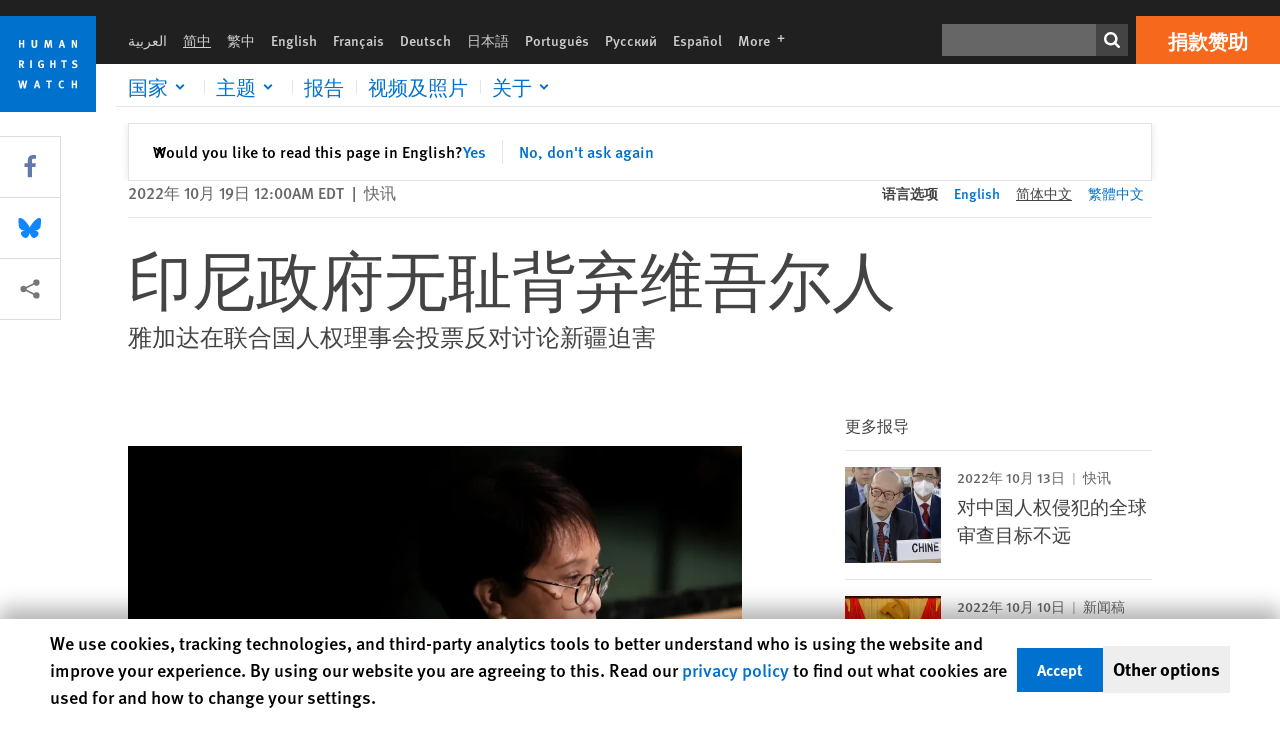

--- FILE ---
content_type: text/html; charset=UTF-8
request_url: https://www.hrw.org/zh-hans/news/2022/10/19/indonesia-shamelessly-abandons-uyghurs
body_size: 44391
content:
<!DOCTYPE html>
<html lang="zh-hans" dir="ltr" prefix="og: https://ogp.me/ns#">
  <head>
    <meta charset="utf-8" />
<script>window['sa_metadata'] = {"title":"\u5370\u5c3c\u653f\u5e9c\u65e0\u803b\u80cc\u5f03\u7ef4\u543e\u5c14\u4eba","langcode":"zh-hans","node_id":"383078","entity_type":"node","node_type":"news","created":"1666152000","region_country":["Asia","China and Tibet","Indonesia"],"topic":["United Nations","Human Rights Council"],"news_type":["Dispatches"],"division":"Asia"};</script>
<script async defer src="/libraries/custom/simpleanalytics.js"></script>
<script src="/modules/custom/hrw_consent/js/hrwconsent.js?v=1.7"></script>
<script>
        HrwConsent = new HrwConsent;
        HrwConsentSettings.domain = 'hrw.org';
        HrwConsentSettings.expires = 365;
      </script>
<script>var _mtm = window._mtm = window._mtm || [];_mtm.push({"mtm.startTime": (new Date().getTime()), "event": "mtm.Start"});var d = document, g = d.createElement("script"), s = d.getElementsByTagName("script")[0];g.type = "text/javascript";g.async = true;g.src="https://open-analytics.hrw.org/js/container_MOFt5fSb.js";s.parentNode.insertBefore(g, s);</script>
<meta name="description" content="2019年，我的人权观察同事们前往印尼首都雅加达，试图拜会政府官员和意见领袖，敦促他们为中国新疆维吾尔族和其他穆斯林遭受歧视与迫害的问题表达关切。他们没能引发热烈回响，反而撞上一堵沉默之墙。" />
<link rel="canonical" href="https://www.hrw.org/zh-hans/news/2022/10/19/indonesia-shamelessly-abandons-uyghurs" />
<meta name="google" content="H_DzcJuJMJKVAO6atlPsK4HHr2WienspT6e74P5fVFY" />
<meta property="og:site_name" content="Human Rights Watch" />
<meta property="og:url" content="https://www.hrw.org/zh-hans/news/2022/10/19/indonesia-shamelessly-abandons-uyghurs" />
<meta property="og:title" content="印尼政府无耻背弃维吾尔人" />
<meta property="og:description" content="2019年，我的人权观察同事们前往印尼首都雅加达，试图拜会政府官员和意见领袖，敦促他们为中国新疆维吾尔族和其他穆斯林遭受歧视与迫害的问题表达关切。他们没能引发热烈回响，反而撞上一堵沉默之墙。" />
<meta property="og:image" content="https://www.hrw.org/sites/default/files/styles/opengraph/public/media_2022/10/202210asia_indonesia_retno_marsudi.jpg?h=6645cb5b&amp;itok=YrbeYdP6" />
<meta property="og:image:secure_url" content="https://www.hrw.org/sites/default/files/styles/opengraph/public/media_2022/10/202210asia_indonesia_retno_marsudi.jpg?h=6645cb5b&amp;itok=YrbeYdP6" />
<meta property="og:image:alt" content="印尼外交部长蕾特诺・马尔苏迪（Retno Lestari Priansari Marsudi）在联合国大会第77届会议致词，美国纽约联合国总部，2022年9月26日。" />
<meta property="og:updated_time" content="2022-10-27T11:42:10-0400" />
<meta property="article:publisher" content="https://www.facebook.com/HumanRightsWatch" />
<meta property="article:published_time" content="2022-10-19T00:00:00-0400" />
<meta property="article:modified_time" content="2022-10-27T11:42:10-0400" />
<meta name="twitter:card" content="summary_large_image" />
<meta name="twitter:description" content="2019年，我的人权观察同事们前往印尼首都雅加达，试图拜会政府官员和意见领袖，敦促他们为中国新疆维吾尔族和其他穆斯林遭受歧视与迫害的问题表达关切。他们没能引发热烈回响，反而撞上一堵沉默之墙。" />
<meta name="twitter:title" content="印尼政府无耻背弃维吾尔人" />
<meta name="twitter:site" content="@hrw" />
<meta name="twitter:site:id" content="14700316" />
<meta name="twitter:image:alt" content="印尼外交部长蕾特诺・马尔苏迪（Retno Lestari Priansari Marsudi）在联合国大会第77届会议致词，美国纽约联合国总部，2022年9月26日。" />
<meta name="twitter:image" content="https://www.hrw.org/sites/default/files/styles/opengraph/public/media_2022/10/202210asia_indonesia_retno_marsudi.jpg?h=6645cb5b&amp;itok=YrbeYdP6" />
<meta name="Generator" content="Drupal 10 (https://www.drupal.org)" />
<meta name="MobileOptimized" content="width" />
<meta name="HandheldFriendly" content="true" />
<meta name="viewport" content="width=device-width, initial-scale=1.0" />
<script type="application/ld+json">{
    "@context": "https://schema.org",
    "@graph": [
        {
            "@type": "NewsArticle",
            "headline": "印尼政府无耻背弃维吾尔人",
            "description": "2019年，我的人权观察同事们前往印尼首都雅加达，试图拜会政府官员和意见领袖，敦促他们为中国新疆维吾尔族和其他穆斯林遭受歧视与迫害的问题表达关切。他们没能引发热烈回响，反而撞上一堵沉默之墙。",
            "image": {
                "@type": "ImageObject",
                "representativeOfPage": "True",
                "url": "https://www.hrw.org/sites/default/files/styles/opengraph/public/media_2022/10/202210asia_indonesia_retno_marsudi.jpg?h=6645cb5b\u0026itok=YrbeYdP6"
            },
            "datePublished": "2022-10-19T00:00:00-0400",
            "dateModified": "2022-10-27T11:42:10-0400",
            "publisher": {
                "@type": "NGO",
                "@id": "https://www.hrw.org/zh-hans",
                "name": "Human Rights Watch",
                "url": "https://www.hrw.org/zh-hans",
                "logo": {
                    "@type": "ImageObject",
                    "representativeOfPage": "False",
                    "url": "https://www.hrw.org/zh-hans/themes/custom/hrw_design/dist/app-drupal/assets/logo.svg"
                }
            },
            "mainEntityOfPage": "https://www.hrw.org/zh-hans/news/2022/10/19/indonesia-shamelessly-abandons-uyghurs"
        },
        {
            "@type": "WebPage",
            "@id": "https://www.hrw.org/zh-hans/news/2022/10/19/indonesia-shamelessly-abandons-uyghurs",
            "speakable": {
                "@type": "SpeakableSpecification",
                "cssSelector": "#block-hrw-design-content"
            }
        }
    ]
}</script>
<link rel="icon" href="/sites/default/files/favicon.ico" type="image/vnd.microsoft.icon" />
<script src="/sites/default/files/google_tag/hrw_tag_manager/google_tag.script.js?t8ypun" defer></script>
<link rel="preload" as="font" href="/themes/custom/hrw_design/dist/app-drupal/assets/fonts/main/Fonts/38b5004a-00f0-4ad8-a6f6-4c8fe48b074b.woff2" type="font/woff2" crossorigin />
<link rel="preload" as="font" href="/themes/custom/hrw_design/dist/app-drupal/assets/fonts/main/Fonts/32a02776-64bf-464c-9c4f-4f57df3d72d6.woff2" type="font/woff2" crossorigin />
<link rel="preload" as="font" href="/themes/custom/hrw_design/dist/app-drupal/assets/fonts/main/Fonts/b273cf7b-f375-4188-9216-9101312446b2.woff2" type="font/woff2" crossorigin />
<link rel="preload" as="image" imagesrcset="/sites/default/files/styles/480w/public/media_2022/10/202210asia_indonesia_retno_marsudi.jpg?itok=XPdx65g6 480w,/sites/default/files/styles/embed_xxl/public/media_2022/10/202210asia_indonesia_retno_marsudi.jpg?itok=-9iIi0XH 946w" imagesizes="(max-width: 524px) 100px, 500px" fetchpriority="high" />

    <title>印尼政府无耻背弃维吾尔人 | Human Rights Watch</title>
    <link rel="stylesheet" media="all" href="/sites/default/files/css/css_Q8fUG4wk8QFtIw98T5rVHw0Myjrl7aJ-6PdITJNu4q8.css?delta=0&amp;language=zh-hans&amp;theme=hrw_design&amp;include=[base64]" />
<link rel="stylesheet" media="all" href="/sites/default/files/css/css_kkzVUCY_oD8C6DmHlbsS8e2c4rKBc7Iv9WHU8KT6e-E.css?delta=1&amp;language=zh-hans&amp;theme=hrw_design&amp;include=[base64]" />
<link rel="stylesheet" media="print" href="//fast.fonts.net/t/1.css?apiType=css&amp;projectid=b0af8052-798a-4f60-9b66-62993aa79ad2" async defer />

    <script src="/sites/default/files/js/js_tS_eBIoUabe6Zmx6cEF7atTdjtzp9S8D3Gieam-qGpw.js?scope=header&amp;delta=0&amp;language=zh-hans&amp;theme=hrw_design&amp;include=[base64]"></script>

  </head>
  <body class="ltr">
    <noscript><iframe src="https://www.googletagmanager.com/ns.html?id=GTM-W5D7ZP" height="0" width="0" style="display:none;visibility:hidden"></iframe></noscript>
      <div class="dialog-off-canvas-main-canvas" data-off-canvas-main-canvas>
    
<div class="page page--node--news">
      <header>
            <a href="#hrw-cookie-dialog" id="hrw-cookie-popup-skip-link" class="visually-hidden focusable" aria-hidden="true" tabindex="-1">
        Skip to cookie privacy notice
      </a>
      <a href="#main-content" class="visually-hidden focusable">
        Skip to main content
      </a>
      

                <div class="region--header">
          <div class="header-bar hidden xl:flex w-full justify-center relative z-30">
  <span class="bg-gray-900 absolute h-16 w-full z-n10"></span>
  <div class="header-bar__container flex w-lg mt-4">
    <div class="header-bar__logo block absolute z-10 w-14 h-14 xl:w-24 xl:h-24 xl:relative flex-shrink-0">
       <a href="/zh-hans">         <svg xmlns="http://www.w3.org/2000/svg" width="62" height="62" viewBox="0 0 62 62" fill="none">
    <g clip-path="url(#clip0_1358_62)">
        <mask id="mask0_1358_62" style="mask-type:luminance" maskUnits="userSpaceOnUse" x="0" y="0" width="62" height="62">
            <path d="M62 0H0V62H62V0Z" fill="white"/>
        </mask>
        <g mask="url(#mask0_1358_62)">
            <path d="M62 0H0V62H62V0Z" fill="#0072CE"/>
            <path d="M13.2008 18.3186H14.6278V20.5341H15.6424V15.5703H14.6278V17.4974H13.2008V15.5703H12.2081V20.5341H13.2008V18.3186Z" fill="white"/>
            <path d="M23.9124 19.691C23.9854 19.4757 23.9927 19.3844 23.9927 18.9136V15.5703H22.9781V18.7494C22.9781 19.0121 22.9781 19.0851 22.9635 19.191C22.9197 19.5559 22.6423 19.7713 22.2044 19.7713C21.8759 19.7713 21.6386 19.6509 21.5255 19.4282C21.4671 19.3187 21.4416 19.1435 21.4416 18.8333V15.5703H20.4197V19.0267C20.4197 19.5049 20.4708 19.7056 20.635 19.9611C20.9124 20.3954 21.4708 20.6254 22.2263 20.6254C23.2956 20.6254 23.7846 20.0815 23.9124 19.691Z" fill="white"/>
            <path d="M30.7336 20.5341H31.584L32.3687 17.8186C32.4525 17.5193 32.4964 17.3405 32.5547 17.0558C32.5547 17.3186 32.5693 17.5704 32.5912 17.8843L32.7774 20.5341H33.7555L33.3138 15.5703H32.0438L31.3722 18.034C31.2919 18.326 31.2373 18.5851 31.1934 18.8406C31.1495 18.5851 31.1168 18.4136 31.0218 18.0559L30.3723 15.5703H29.0949L28.6313 20.5341H29.6241L29.7957 17.9391C29.8175 17.6325 29.8322 17.3405 29.8322 17.0448C29.8833 17.3295 29.9671 17.6799 30.0328 17.9245L30.7408 20.5305L30.7336 20.5341Z" fill="white"/>
            <path d="M39.7445 17.6069C39.8357 17.2346 39.9781 16.6506 39.9781 16.6506C39.9781 16.6506 40.1279 17.3003 40.179 17.5302C40.2846 18.0084 40.449 18.5303 40.449 18.5303H39.4781C39.584 18.2018 39.6497 17.9646 39.7445 17.6106M39.2373 19.3625H40.6936L41.0437 20.5414H42.1168L40.5512 15.563H39.4744L37.8468 20.5414H38.8906L39.241 19.3625H39.2373Z" fill="white"/>
            <path d="M47.2847 18.4136C47.2775 17.9975 47.27 17.4135 47.2336 17.0047C47.3249 17.3113 47.6277 18.0121 47.9052 18.6325L48.7556 20.5341H49.7994V15.5703H48.8503L48.8724 17.5996C48.8796 17.9427 48.916 18.5778 48.949 18.9647C48.8503 18.607 48.6569 18.0851 48.4051 17.5595L47.4563 15.574H46.3505V20.5378H47.3139L47.2847 18.4172V18.4136Z" fill="white"/>
            <path d="M14.2701 30.6294C14.1351 30.7499 13.949 30.7938 13.5219 30.7938H13.1862V29.4507H13.5438C13.7884 29.4507 13.9928 29.4797 14.1059 29.5236C14.3431 29.6111 14.4636 29.8229 14.4636 30.1294C14.4636 30.3375 14.3906 30.5163 14.2701 30.6294ZM15.511 30.1076C15.511 29.2352 14.9307 28.6514 14.0548 28.6514H12.2044V33.6151H13.1825V31.5421C13.2482 31.5492 13.2884 31.5639 13.3395 31.5857C13.5183 31.6661 13.6679 31.9069 14.1606 32.8012C14.3541 33.1516 14.4307 33.2865 14.6241 33.6151H15.803C15.803 33.6151 14.8942 32.042 14.6095 31.6842C14.5439 31.6003 14.5037 31.5564 14.4015 31.4763C15.0147 31.4617 15.5074 30.8484 15.5074 30.1039" fill="white"/>
            <path d="M20.5693 28.6514H19.5255V33.6151H20.5693V28.6514Z" fill="white"/>
            <path d="M26.5839 31.6735H27.3395V32.8014C27.1751 32.8889 26.9963 32.9219 26.7738 32.9219C26.4527 32.9219 26.1826 32.8232 25.9964 32.6444C25.7481 32.3961 25.6241 31.9363 25.6241 31.2283C25.6241 30.4873 25.7082 29.9509 26.0437 29.6297C26.2153 29.4653 26.4636 29.3815 26.7592 29.3815C27.1386 29.3815 27.4744 29.502 27.7956 29.7683L28.3248 29.1478C27.8906 28.7681 27.3467 28.5747 26.7483 28.5747C26.2773 28.5747 25.9051 28.6806 25.5403 28.9251C24.8469 29.3886 24.5037 30.1334 24.5037 31.1807C24.5037 31.9254 24.6679 32.4509 25.0329 32.9182C25.4344 33.4328 25.9817 33.6736 26.7262 33.6736C27.3103 33.6736 27.8688 33.5312 28.3759 33.2321V30.8595H26.4561L26.5839 31.6735Z" fill="white"/>
            <path d="M34.8723 30.582H33.4453V28.6514H32.4525V33.6151H33.4453V31.4032H34.8723V33.6151H35.8869V28.6514H34.8723V30.582Z" fill="white"/>
            <path d="M39.6096 29.4797H40.821V33.6151H41.8359V29.4797H43.0218L43.1862 28.6514H39.6096V29.4797Z" fill="white"/>
            <path d="M50.0767 32.0528C50.0767 31.3155 49.635 30.7972 48.8213 30.5745L48.2226 30.4103C47.8102 30.2972 47.6753 30.1695 47.6753 29.9104C47.6753 29.5746 47.96 29.3372 48.3687 29.3372C48.7409 29.3372 49.0767 29.4431 49.5256 29.7169L49.9963 29.0014C49.5621 28.6877 48.9453 28.5015 48.3394 28.5015C47.2884 28.5015 46.562 29.1294 46.562 30.0381C46.562 30.3156 46.6352 30.5745 46.7701 30.7972C46.9489 31.0965 47.2554 31.29 47.7482 31.4251L48.2992 31.5747C48.7409 31.6952 48.949 31.8958 48.949 32.217C48.949 32.6587 48.6497 32.896 48.0765 32.896C47.5766 32.896 47.1788 32.739 46.7118 32.4945L46.3395 33.2717C46.8395 33.5564 47.4672 33.7209 48.0329 33.7209C49.2702 33.7209 50.0838 33.0565 50.0838 32.0491" fill="white"/>
            <path d="M16.1934 43.6195C16.0876 44.1048 15.938 45.1122 15.9234 45.2692C15.9234 45.2692 15.8029 44.4188 15.708 43.9552L15.2518 41.7324H14.1606L13.719 43.7397C13.5693 44.4259 13.4818 45.134 13.4635 45.3274C13.4635 45.3274 13.3978 44.6194 13.2007 43.6924L12.7737 41.7359H11.7153L12.9015 46.7435H14.0365L14.4489 44.7069C14.5985 43.9771 14.6861 43.2799 14.6861 43.2799C14.7007 43.4149 14.7774 44.0574 14.9197 44.7216L15.3613 46.7435H16.4526L17.6533 41.7359H16.6022L16.1934 43.6229V43.6195Z" fill="white"/>
            <path d="M23.4271 44.6925C23.5329 44.3641 23.5986 44.1268 23.6935 43.7729C23.7847 43.4004 23.9307 42.8166 23.9307 42.8166C23.9307 42.8166 24.0804 43.4661 24.1314 43.6963C24.2373 44.1742 24.4015 44.6962 24.4015 44.6962H23.4307L23.4271 44.6925ZM23.4198 41.7217L21.792 46.7H22.8358L23.1862 45.521H24.6424L24.9927 46.7H26.0621L24.5001 41.7217H23.4234H23.4198Z" fill="white"/>
            <path d="M29.916 42.561H31.1314V46.6999H32.146V42.561H33.3322L33.4964 41.7324H29.916V42.561Z" fill="white"/>
            <path d="M40.1351 46.0139C39.708 46.0139 39.3794 45.8204 39.1788 45.4554C39.0293 45.1853 38.9707 44.8059 38.9707 44.1269C38.9707 43.5465 39.0583 43.1341 39.2482 42.8494C39.4271 42.5868 39.7554 42.4189 40.0912 42.4189C40.3685 42.4189 40.6351 42.5099 40.8831 42.6961L41.3322 42.0174C41.0621 41.78 40.5693 41.623 40.0766 41.623C39.2773 41.623 38.562 42.0538 38.1789 42.7728C37.9524 43.2036 37.8431 43.6926 37.8431 44.3166C37.8431 45.0467 38.0437 45.6454 38.4415 46.0942C38.8467 46.5578 39.376 46.7805 40.0619 46.7805C40.6276 46.7805 41.0475 46.6381 41.4416 46.3167L40.9852 45.689C40.6933 45.9263 40.427 46.0102 40.1351 46.0102" fill="white"/>
            <path d="M48.7774 43.6631H47.3504V41.7324H46.3576V46.6999H47.3504V44.4842H48.7774V46.6999H49.7919V41.7324H48.7774V43.6631Z" fill="white"/>
        </g>
    </g>
    <defs>
        <clipPath id="clip0_1358_62">
            <rect width="62" height="62" fill="white"/>
        </clipPath>
    </defs>
</svg>       </a>     </div>
    <div class="header-bar__content flex flex-col w-full">
      <div class="header-bar__content-inner flex justify-end w-full xl:justify-between xl:pl-6 bg-gray-900 text-white">
        <div class="header-bar__language hidden xl:inline-flex items-center">
          



  <nav aria-label="语言" class="translations-bar items-baseline inline-flex flex-wrap ">
    <ul class="translations-bar__languages-list inline-flex flex-wrap ">
          <li class="translations-bar__language">
                  <a href="/ar"
             title="Arabic"
             class="language-link font-sans text-xs lg:text-sm px-1 x2l:px-2 hover-focus:underline text-gray-400 hover-focus:text-white"
             xml:lang="ar" lang="ar">
            العربية
          </a>
        
      </li>
          <li class="translations-bar__language">
                <span
           class=" font-sans text-xs lg:text-sm px-1 x2l:px-2 active underline text-gray-400"
           xml:lang="zh-hans" lang="zh-hans">
          简中
        </span>
        
      </li>
          <li class="translations-bar__language">
                  <a href="/zh-hant/news/2022/10/19/indonesia-shamelessly-abandons-uyghurs"
             title="Chinese Traditional"
             class="language-link font-sans text-xs lg:text-sm px-1 x2l:px-2 hover-focus:underline text-gray-400 hover-focus:text-white"
             xml:lang="zh-hant" lang="zh-hant">
            繁中
          </a>
        
      </li>
          <li class="translations-bar__language">
                  <a href="/news/2022/10/19/indonesia-shamelessly-abandons-uyghurs"
             title="English"
             class="language-link font-sans text-xs lg:text-sm px-1 x2l:px-2 hover-focus:underline text-gray-400 hover-focus:text-white"
             xml:lang="en" lang="en">
            English
          </a>
        
      </li>
          <li class="translations-bar__language">
                  <a href="/fr"
             title="French"
             class="language-link font-sans text-xs lg:text-sm px-1 x2l:px-2 hover-focus:underline text-gray-400 hover-focus:text-white"
             xml:lang="fr" lang="fr">
            Français
          </a>
        
      </li>
          <li class="translations-bar__language">
                  <a href="/de"
             title="German"
             class="language-link font-sans text-xs lg:text-sm px-1 x2l:px-2 hover-focus:underline text-gray-400 hover-focus:text-white"
             xml:lang="de" lang="de">
            Deutsch
          </a>
        
      </li>
          <li class="translations-bar__language">
                  <a href="/ja"
             title="Japanese"
             class="language-link font-sans text-xs lg:text-sm px-1 x2l:px-2 hover-focus:underline text-gray-400 hover-focus:text-white"
             xml:lang="ja" lang="ja">
            日本語
          </a>
        
      </li>
          <li class="translations-bar__language">
                  <a href="/pt"
             title="Portugese"
             class="language-link font-sans text-xs lg:text-sm px-1 x2l:px-2 hover-focus:underline text-gray-400 hover-focus:text-white"
             xml:lang="pt" lang="pt">
            Português
          </a>
        
      </li>
          <li class="translations-bar__language">
                  <a href="/ru"
             title="Russian"
             class="language-link font-sans text-xs lg:text-sm px-1 x2l:px-2 hover-focus:underline text-gray-400 hover-focus:text-white"
             xml:lang="ru" lang="ru">
            Русский
          </a>
        
      </li>
          <li class="translations-bar__language">
                  <a href="/es"
             title="Spanish"
             class="language-link font-sans text-xs lg:text-sm px-1 x2l:px-2 hover-focus:underline text-gray-400 hover-focus:text-white"
             xml:lang="es" lang="es">
            Español
          </a>
        
      </li>
              <li class="translations-bar__language">
        <a href="/zh-hans/languages?language=zh-hans"
           title="More"
           class="language-link font-sans text-xs lg:text-sm px-1 x2l:px-2 hover-focus:underline text-gray-400 hover-focus:text-white">
          More <span class='sr-only'>languages</span>
          


<div class="icon fill-current  w-4 inline-block">
  <svg viewBox="0 0 20 20" fill="currentColor"  role="img"  focusable="false"  aria-hidden="true"  >
        <use xlink:href="/themes/custom/hrw_design/dist/app-drupal/assets/spritemap.svg?cacheBuster=250315#sprite-plus"></use>
  </svg>
</div>
        </a>
      </li>
      </ul>
</nav>


        </div>
        <div class="header-bar__utilities flex flex-col-reverse w-full xl:w-auto xl:flex-row xl:items-center">
          <div class="header-bar__search hidden xl:p-0 xl:mr-2 xl:flex">
                          <div class="search-input">
      <form class="search-form" action="/zh-hans/sitesearch" method="get"
          id="search_form_696586965" accept-charset="UTF-8">
      <div class="flex">
        <div class="form-item form-type-textfield inline-block flex-grow">
          <label class="sr-only text-white" for="apachesolr_panels_search_form_1062585746">搜寻</label>
          <input title="Enter the terms you wish to search for."
                 type="text"
                 id="apachesolr_panels_search_form_1062585746"
                 name="search"
                 value=""
                 size="15"
                 maxlength="128"
                 class="form-text relative bg-gray-700 text-white h-8 py-1 px-2 text-sm font-light w-full">
        </div>
        <button type="submit" value="Search" title="搜寻" class="form-submit inline-flex justify-center h-8 w-8 bg-gray-900 hover-focus:bg-black text-white xl:bg-gray-800">
          


<div class="icon fill-current self-center w-4 inline-block">
  <svg viewBox="0 0 20 20" fill="currentColor"  role="img"  focusable="false"  aria-hidden="true"  >
        <use xlink:href="/themes/custom/hrw_design/dist/app-drupal/assets/spritemap.svg?cacheBuster=250315#sprite-search"></use>
  </svg>
</div>
        </button>
      </div>
    </form>
  </div>
                      </div>
          <div class="header-bar__cta flex justify-end xl:block">
                          






<a   class="uppercase btn btn-secondary btn-lg  h-12 font-bold w-full" href=https://donate.hrw.org/page/107245/donate/1?ea.tracking.id=EP2022EVpgdonate&amp;promo_id=1000>
        <span class="btn-text ">捐款赞助</span>
  </a>
                      </div>
        </div>
                      </div>
      <div class="header-bar__nav flex mobile-hide-position flex-col max-h-0 overflow-hidden transition justify-start xl:flex-row xl:overflow-visible xl:max-h-full">
                                  <div class="header-bar__nav-wrapper w-full xl:pt-1 xl:pl-5">
            
<noscript>
  <header class="w-full">
    <div class="nav-desktop">
              <div class="nav-desktop__content flex w-full justify-start">
          <ul role="tablist" class="nav-desktop__primary flex flex-row flex-wrap flex-grow mb-4 relative list-none p-0 border-b border-gray-200">
                          <li itemid="" role="tab" class="nav-desktop__menu-item items-baseline p-0 relative separator-bar-absolute">
                <div class="menu-item__item-content py-2 xl:p-1 x2l:px-3 x3l:px-5 bg-white text-blue-700 text-xl font-light relative hover:text-white hover-focus:bg-blue-700">
                  <a href="/zh-hans/countries">国家</a>
                </div>
              </li>
                          <li itemid="" role="tab" class="nav-desktop__menu-item items-baseline p-0 relative separator-bar-absolute">
                <div class="menu-item__item-content py-2 xl:p-1 x2l:px-3 x3l:px-5 bg-white text-blue-700 text-xl font-light relative hover:text-white hover-focus:bg-blue-700">
                  <a href="/zh-hans/topic/womens-rights">主题</a>
                </div>
              </li>
                          <li itemid="" role="tab" class="nav-desktop__menu-item items-baseline p-0 relative separator-bar-absolute">
                <div class="menu-item__item-content py-2 xl:p-1 x2l:px-3 x3l:px-5 bg-white text-blue-700 text-xl font-light relative hover:text-white hover-focus:bg-blue-700">
                  <a href="/zh-hans/publications">报告</a>
                </div>
              </li>
                          <li itemid="" role="tab" class="nav-desktop__menu-item items-baseline p-0 relative separator-bar-absolute">
                <div class="menu-item__item-content py-2 xl:p-1 x2l:px-3 x3l:px-5 bg-white text-blue-700 text-xl font-light relative hover:text-white hover-focus:bg-blue-700">
                  <a href="/zh-hans/video-photos">录像&amp;相片</a>
                </div>
              </li>
                          <li itemid="" role="tab" class="nav-desktop__menu-item items-baseline p-0 relative separator-bar-absolute">
                <div class="menu-item__item-content py-2 xl:p-1 x2l:px-3 x3l:px-5 bg-white text-blue-700 text-xl font-light relative hover:text-white hover-focus:bg-blue-700">
                  <a href="/about/about-us">关于</a>
                </div>
              </li>
                      </ul>
        </div>
                </div>
  </header>
</noscript>
            
<div id="vue-header"></div>
          </div>
                              </div>
      
    </div>
  </div>
</div>
                                                                                                                                <div class="mobile_header" id="hrw_components__mobile_header">
  <div class="mobile_header__wrapper">
    <div class="mobile_header__logo">
              <a href="/zh-hans">
            <svg xmlns="http://www.w3.org/2000/svg" width="62" height="62" viewBox="0 0 62 62" fill="none">
    <g clip-path="url(#clip0_1358_62)">
        <mask id="mask0_1358_62" style="mask-type:luminance" maskUnits="userSpaceOnUse" x="0" y="0" width="62" height="62">
            <path d="M62 0H0V62H62V0Z" fill="white"/>
        </mask>
        <g mask="url(#mask0_1358_62)">
            <path d="M62 0H0V62H62V0Z" fill="#0072CE"/>
            <path d="M13.2008 18.3186H14.6278V20.5341H15.6424V15.5703H14.6278V17.4974H13.2008V15.5703H12.2081V20.5341H13.2008V18.3186Z" fill="white"/>
            <path d="M23.9124 19.691C23.9854 19.4757 23.9927 19.3844 23.9927 18.9136V15.5703H22.9781V18.7494C22.9781 19.0121 22.9781 19.0851 22.9635 19.191C22.9197 19.5559 22.6423 19.7713 22.2044 19.7713C21.8759 19.7713 21.6386 19.6509 21.5255 19.4282C21.4671 19.3187 21.4416 19.1435 21.4416 18.8333V15.5703H20.4197V19.0267C20.4197 19.5049 20.4708 19.7056 20.635 19.9611C20.9124 20.3954 21.4708 20.6254 22.2263 20.6254C23.2956 20.6254 23.7846 20.0815 23.9124 19.691Z" fill="white"/>
            <path d="M30.7336 20.5341H31.584L32.3687 17.8186C32.4525 17.5193 32.4964 17.3405 32.5547 17.0558C32.5547 17.3186 32.5693 17.5704 32.5912 17.8843L32.7774 20.5341H33.7555L33.3138 15.5703H32.0438L31.3722 18.034C31.2919 18.326 31.2373 18.5851 31.1934 18.8406C31.1495 18.5851 31.1168 18.4136 31.0218 18.0559L30.3723 15.5703H29.0949L28.6313 20.5341H29.6241L29.7957 17.9391C29.8175 17.6325 29.8322 17.3405 29.8322 17.0448C29.8833 17.3295 29.9671 17.6799 30.0328 17.9245L30.7408 20.5305L30.7336 20.5341Z" fill="white"/>
            <path d="M39.7445 17.6069C39.8357 17.2346 39.9781 16.6506 39.9781 16.6506C39.9781 16.6506 40.1279 17.3003 40.179 17.5302C40.2846 18.0084 40.449 18.5303 40.449 18.5303H39.4781C39.584 18.2018 39.6497 17.9646 39.7445 17.6106M39.2373 19.3625H40.6936L41.0437 20.5414H42.1168L40.5512 15.563H39.4744L37.8468 20.5414H38.8906L39.241 19.3625H39.2373Z" fill="white"/>
            <path d="M47.2847 18.4136C47.2775 17.9975 47.27 17.4135 47.2336 17.0047C47.3249 17.3113 47.6277 18.0121 47.9052 18.6325L48.7556 20.5341H49.7994V15.5703H48.8503L48.8724 17.5996C48.8796 17.9427 48.916 18.5778 48.949 18.9647C48.8503 18.607 48.6569 18.0851 48.4051 17.5595L47.4563 15.574H46.3505V20.5378H47.3139L47.2847 18.4172V18.4136Z" fill="white"/>
            <path d="M14.2701 30.6294C14.1351 30.7499 13.949 30.7938 13.5219 30.7938H13.1862V29.4507H13.5438C13.7884 29.4507 13.9928 29.4797 14.1059 29.5236C14.3431 29.6111 14.4636 29.8229 14.4636 30.1294C14.4636 30.3375 14.3906 30.5163 14.2701 30.6294ZM15.511 30.1076C15.511 29.2352 14.9307 28.6514 14.0548 28.6514H12.2044V33.6151H13.1825V31.5421C13.2482 31.5492 13.2884 31.5639 13.3395 31.5857C13.5183 31.6661 13.6679 31.9069 14.1606 32.8012C14.3541 33.1516 14.4307 33.2865 14.6241 33.6151H15.803C15.803 33.6151 14.8942 32.042 14.6095 31.6842C14.5439 31.6003 14.5037 31.5564 14.4015 31.4763C15.0147 31.4617 15.5074 30.8484 15.5074 30.1039" fill="white"/>
            <path d="M20.5693 28.6514H19.5255V33.6151H20.5693V28.6514Z" fill="white"/>
            <path d="M26.5839 31.6735H27.3395V32.8014C27.1751 32.8889 26.9963 32.9219 26.7738 32.9219C26.4527 32.9219 26.1826 32.8232 25.9964 32.6444C25.7481 32.3961 25.6241 31.9363 25.6241 31.2283C25.6241 30.4873 25.7082 29.9509 26.0437 29.6297C26.2153 29.4653 26.4636 29.3815 26.7592 29.3815C27.1386 29.3815 27.4744 29.502 27.7956 29.7683L28.3248 29.1478C27.8906 28.7681 27.3467 28.5747 26.7483 28.5747C26.2773 28.5747 25.9051 28.6806 25.5403 28.9251C24.8469 29.3886 24.5037 30.1334 24.5037 31.1807C24.5037 31.9254 24.6679 32.4509 25.0329 32.9182C25.4344 33.4328 25.9817 33.6736 26.7262 33.6736C27.3103 33.6736 27.8688 33.5312 28.3759 33.2321V30.8595H26.4561L26.5839 31.6735Z" fill="white"/>
            <path d="M34.8723 30.582H33.4453V28.6514H32.4525V33.6151H33.4453V31.4032H34.8723V33.6151H35.8869V28.6514H34.8723V30.582Z" fill="white"/>
            <path d="M39.6096 29.4797H40.821V33.6151H41.8359V29.4797H43.0218L43.1862 28.6514H39.6096V29.4797Z" fill="white"/>
            <path d="M50.0767 32.0528C50.0767 31.3155 49.635 30.7972 48.8213 30.5745L48.2226 30.4103C47.8102 30.2972 47.6753 30.1695 47.6753 29.9104C47.6753 29.5746 47.96 29.3372 48.3687 29.3372C48.7409 29.3372 49.0767 29.4431 49.5256 29.7169L49.9963 29.0014C49.5621 28.6877 48.9453 28.5015 48.3394 28.5015C47.2884 28.5015 46.562 29.1294 46.562 30.0381C46.562 30.3156 46.6352 30.5745 46.7701 30.7972C46.9489 31.0965 47.2554 31.29 47.7482 31.4251L48.2992 31.5747C48.7409 31.6952 48.949 31.8958 48.949 32.217C48.949 32.6587 48.6497 32.896 48.0765 32.896C47.5766 32.896 47.1788 32.739 46.7118 32.4945L46.3395 33.2717C46.8395 33.5564 47.4672 33.7209 48.0329 33.7209C49.2702 33.7209 50.0838 33.0565 50.0838 32.0491" fill="white"/>
            <path d="M16.1934 43.6195C16.0876 44.1048 15.938 45.1122 15.9234 45.2692C15.9234 45.2692 15.8029 44.4188 15.708 43.9552L15.2518 41.7324H14.1606L13.719 43.7397C13.5693 44.4259 13.4818 45.134 13.4635 45.3274C13.4635 45.3274 13.3978 44.6194 13.2007 43.6924L12.7737 41.7359H11.7153L12.9015 46.7435H14.0365L14.4489 44.7069C14.5985 43.9771 14.6861 43.2799 14.6861 43.2799C14.7007 43.4149 14.7774 44.0574 14.9197 44.7216L15.3613 46.7435H16.4526L17.6533 41.7359H16.6022L16.1934 43.6229V43.6195Z" fill="white"/>
            <path d="M23.4271 44.6925C23.5329 44.3641 23.5986 44.1268 23.6935 43.7729C23.7847 43.4004 23.9307 42.8166 23.9307 42.8166C23.9307 42.8166 24.0804 43.4661 24.1314 43.6963C24.2373 44.1742 24.4015 44.6962 24.4015 44.6962H23.4307L23.4271 44.6925ZM23.4198 41.7217L21.792 46.7H22.8358L23.1862 45.521H24.6424L24.9927 46.7H26.0621L24.5001 41.7217H23.4234H23.4198Z" fill="white"/>
            <path d="M29.916 42.561H31.1314V46.6999H32.146V42.561H33.3322L33.4964 41.7324H29.916V42.561Z" fill="white"/>
            <path d="M40.1351 46.0139C39.708 46.0139 39.3794 45.8204 39.1788 45.4554C39.0293 45.1853 38.9707 44.8059 38.9707 44.1269C38.9707 43.5465 39.0583 43.1341 39.2482 42.8494C39.4271 42.5868 39.7554 42.4189 40.0912 42.4189C40.3685 42.4189 40.6351 42.5099 40.8831 42.6961L41.3322 42.0174C41.0621 41.78 40.5693 41.623 40.0766 41.623C39.2773 41.623 38.562 42.0538 38.1789 42.7728C37.9524 43.2036 37.8431 43.6926 37.8431 44.3166C37.8431 45.0467 38.0437 45.6454 38.4415 46.0942C38.8467 46.5578 39.376 46.7805 40.0619 46.7805C40.6276 46.7805 41.0475 46.6381 41.4416 46.3167L40.9852 45.689C40.6933 45.9263 40.427 46.0102 40.1351 46.0102" fill="white"/>
            <path d="M48.7774 43.6631H47.3504V41.7324H46.3576V46.6999H47.3504V44.4842H48.7774V46.6999H49.7919V41.7324H48.7774V43.6631Z" fill="white"/>
        </g>
    </g>
    <defs>
        <clipPath id="clip0_1358_62">
            <rect width="62" height="62" fill="white"/>
        </clipPath>
    </defs>
</svg>              </a>
          </div>
            <dialog class="mobile_menu" id="mobile-menu-mobile_header__mobile_menu" >
  <div class="modal-header">
    <div class="mobile_menu__close">
      <button type="button"                onclick="this.closest(&#039;dialog&#039;).close()"         data-component-id="hrw_components:button" class="hrw-button hrw-modal--close"
>
  <span class="sr-only">关闭</span>
      <svg width="24" height="24" viewBox="0 0 24 24" fill="none" xmlns="http://www.w3.org/2000/svg">
<path d="M6.12132 4L20.2635 18.1421L18.1421 20.2635L4 6.12132L6.12132 4Z" fill="#0071CE"/>
<path d="M20.2635 6.12132L6.12132 20.2635L4 18.1421L18.1421 4L20.2635 6.12132Z" fill="#0071CE"/>
</svg>

    </button>
    </div>
    <div class="mobile_menu__search_wrapper">
      <form action="/sitesearch" method="get" accept-charset="UTF-8" class="mobile_menu__search_form">
        <label for="mobile_menu__search" class="sr-only">搜寻</label>
        <input type="search" name="search" placeholder="Search hrw.org" id="mobile_menu__search" class="mobile_menu__search_input" autocomplete="off" aria-required="true" required/>
        <button                          type="submit" aria-polite="live" data-component-id="hrw_components:button" class="hrw-button mobile_menu__search_button"
>
  <span class="sr-only">搜寻</span>
      <?xml version="1.0" encoding="UTF-8"?>
<svg id="Layer_1" data-name="Layer 1" xmlns="http://www.w3.org/2000/svg" version="1.1" viewBox="0 0 24 24" width="24" height="24">
  <defs>
    <style>
      .cls-1 {
      fill: #0072ce;
      stroke-width: 0px;
      }
    </style>
  </defs>
  <path class="cls-1" d="M15.5,13.5c.7-1.1,1.1-2.4,1.1-3.7,0-3.8-3.1-6.9-6.9-6.9s-6.9,3.1-6.9,6.9,3.1,6.9,6.9,6.9,2.6-.4,3.7-1.1l4.6,4.6,2.1-2.1-4.6-4.6ZM9.8,13.7c-2.2,0-4-1.8-4-4s1.8-4,4-4,4,1.8,4,4-1.8,4-4,4Z"/>
</svg>
    </button>
      </form>
    </div>
  </div>
  <nav class="modal-body" aria-labelledby="mobile-menu-nav-mobile_header__mobile_menu">
    <h2 class="sr-only" id="mobile-menu-nav-mobile_header__mobile_menu">Primary navigation</h2>
      <div class="mobile_menu_item" data-component-id="hrw_components:mobile_menu_tree">
                      <button type="button"                         aria-expanded="false" aria-controls="mobile_menu_tree:2cddc307-64ce-4763-90a6-8129bf70afe4" aria-label="Click to expand 国家" data-label-expand="Click to expand 国家" data-label-close="Click to close 国家" data-component-id="hrw_components:button" class="hrw-button mobile_menu_item__button"
>
  <span >国家</span>
      <svg width="24" height="24" viewBox="0 0 24 24" fill="none" xmlns="http://www.w3.org/2000/svg">
<path d="M12 16.4501L4 10.2508L6.31511 7.5498L12 11.8713L17.6334 7.5498L20 10.2508L12 16.4501Z" fill="#0071CE"/>
</svg>

    </button>
      <div class="mobile_menu_submenu" data-component-id="hrw_components:mobile_menu_tree" id="mobile_menu_tree:2cddc307-64ce-4763-90a6-8129bf70afe4">
          <div class="mobile_menu_item" data-component-id="hrw_components:mobile_menu_tree">
                      <button type="button"                         aria-expanded="false" aria-controls="taxonomy_menu.menu_link:taxonomy_menu.menu_link.region.9455" aria-label="Click to expand 中东和北非" data-label-expand="Click to expand 中东和北非" data-label-close="Click to close 中东和北非" data-component-id="hrw_components:button" class="hrw-button mobile_menu_item__button"
>
  <span >中东和北非</span>
      <svg width="24" height="24" viewBox="0 0 24 24" fill="none" xmlns="http://www.w3.org/2000/svg">
<path d="M12 16.4501L4 10.2508L6.31511 7.5498L12 11.8713L17.6334 7.5498L20 10.2508L12 16.4501Z" fill="#0071CE"/>
</svg>

    </button>
      <div class="mobile_menu_submenu" data-component-id="hrw_components:mobile_menu_tree" id="taxonomy_menu.menu_link:taxonomy_menu.menu_link.region.9455">
          <div class="mobile_menu_item" data-component-id="hrw_components:mobile_menu_tree">
          <a href="/zh-hans/middle-east/north-africa">All 中东和北非</a>
      </div>
  <div class="mobile_menu_item" data-component-id="hrw_components:mobile_menu_tree">
          <a href="/zh-hans/middle-east/n-africa/united-arab-emirates">阿拉伯联合酋长国</a>
      </div>
  <div class="mobile_menu_item" data-component-id="hrw_components:mobile_menu_tree">
          <a href="/zh-hans/middle-east/n-africa/egypt">埃及</a>
      </div>
  <div class="mobile_menu_item" data-component-id="hrw_components:mobile_menu_tree">
          <a href="/zh-hans/middle-east/n-africa/bahrain">巴林</a>
      </div>
  <div class="mobile_menu_item" data-component-id="hrw_components:mobile_menu_tree">
          <a href="/zh-hans/middle-east/n-africa/qatar">卡塔尔</a>
      </div>
  <div class="mobile_menu_item" data-component-id="hrw_components:mobile_menu_tree">
          <a href="/zh-hans/middle-east/n-africa/lebanon">黎巴嫩</a>
      </div>
  <div class="mobile_menu_item" data-component-id="hrw_components:mobile_menu_tree">
          <a href="/zh-hans/middle-east/n-africa/libya">利比亚</a>
      </div>
  <div class="mobile_menu_item" data-component-id="hrw_components:mobile_menu_tree">
          <a href="/zh-hans/middle-east/n-africa/saudi-arabia">沙特阿拉伯</a>
      </div>
  <div class="mobile_menu_item" data-component-id="hrw_components:mobile_menu_tree">
          <a href="/zh-hans/middle-east/n-africa/syria">叙利亚</a>
      </div>
  <div class="mobile_menu_item" data-component-id="hrw_components:mobile_menu_tree">
          <a href="/zh-hans/middle-east/n-africa/yemen">也门</a>
      </div>
  <div class="mobile_menu_item" data-component-id="hrw_components:mobile_menu_tree">
          <a href="/zh-hans/middle-east/n-africa/iraq">伊拉克</a>
      </div>
  <div class="mobile_menu_item" data-component-id="hrw_components:mobile_menu_tree">
          <a href="/zh-hans/middle-east/n-africa/iran">伊朗</a>
      </div>
  <div class="mobile_menu_item" data-component-id="hrw_components:mobile_menu_tree">
          <a href="/zh-hans/middle-east/north-africa/israel/palestine">以色列／巴勒斯坦</a>
      </div>
      </div>
      </div>
  <div class="mobile_menu_item" data-component-id="hrw_components:mobile_menu_tree">
                      <button type="button"                         aria-expanded="false" aria-controls="taxonomy_menu.menu_link:taxonomy_menu.menu_link.region.9452" aria-label="Click to expand 亚洲" data-label-expand="Click to expand 亚洲" data-label-close="Click to close 亚洲" data-component-id="hrw_components:button" class="hrw-button mobile_menu_item__button"
>
  <span >亚洲</span>
      <svg width="24" height="24" viewBox="0 0 24 24" fill="none" xmlns="http://www.w3.org/2000/svg">
<path d="M12 16.4501L4 10.2508L6.31511 7.5498L12 11.8713L17.6334 7.5498L20 10.2508L12 16.4501Z" fill="#0071CE"/>
</svg>

    </button>
      <div class="mobile_menu_submenu" data-component-id="hrw_components:mobile_menu_tree" id="taxonomy_menu.menu_link:taxonomy_menu.menu_link.region.9452">
          <div class="mobile_menu_item" data-component-id="hrw_components:mobile_menu_tree">
          <a href="/zh-hans/asia">All 亚洲</a>
      </div>
  <div class="mobile_menu_item" data-component-id="hrw_components:mobile_menu_tree">
          <a href="/zh-hans/asia/afghanistan">阿富汗</a>
      </div>
  <div class="mobile_menu_item" data-component-id="hrw_components:mobile_menu_tree">
          <a href="/zh-hans/asia/australia">澳大利亚</a>
      </div>
  <div class="mobile_menu_item" data-component-id="hrw_components:mobile_menu_tree">
          <a href="/zh-hans/asia/papua-new-guinea">巴布亚新几内亚</a>
      </div>
  <div class="mobile_menu_item" data-component-id="hrw_components:mobile_menu_tree">
          <a href="/zh-hans/asia/pakistan">巴基斯坦</a>
      </div>
  <div class="mobile_menu_item" data-component-id="hrw_components:mobile_menu_tree">
          <a href="/zh-hans/asia/north-korea">朝鲜</a>
      </div>
  <div class="mobile_menu_item" data-component-id="hrw_components:mobile_menu_tree">
          <a href="/zh-hans/asia/philippines">菲律宾</a>
      </div>
  <div class="mobile_menu_item" data-component-id="hrw_components:mobile_menu_tree">
          <a href="/zh-hans/asia/south-korea">韩国</a>
      </div>
  <div class="mobile_menu_item" data-component-id="hrw_components:mobile_menu_tree">
          <a href="/zh-hans/asia/cambodia">柬埔寨</a>
      </div>
  <div class="mobile_menu_item" data-component-id="hrw_components:mobile_menu_tree">
          <a href="/zh-hans/asia/laos">老挝</a>
      </div>
  <div class="mobile_menu_item" data-component-id="hrw_components:mobile_menu_tree">
          <a href="/zh-hans/asia/malaysia">马来西亚</a>
      </div>
  <div class="mobile_menu_item" data-component-id="hrw_components:mobile_menu_tree">
          <a href="/zh-hans/asia/bangladesh">孟加拉</a>
      </div>
  <div class="mobile_menu_item" data-component-id="hrw_components:mobile_menu_tree">
          <a href="/zh-hans/asia/myanmar-burma">缅甸</a>
      </div>
  <div class="mobile_menu_item" data-component-id="hrw_components:mobile_menu_tree">
          <a href="/zh-hans/asia/nepal">尼泊尔</a>
      </div>
  <div class="mobile_menu_item" data-component-id="hrw_components:mobile_menu_tree">
          <a href="/zh-hans/asia/japan">日本</a>
      </div>
  <div class="mobile_menu_item" data-component-id="hrw_components:mobile_menu_tree">
          <a href="/zh-hans/asia/sri-lanka">斯里兰卡</a>
      </div>
  <div class="mobile_menu_item" data-component-id="hrw_components:mobile_menu_tree">
          <a href="/zh-hans/asia/taiwan">台湾</a>
      </div>
  <div class="mobile_menu_item" data-component-id="hrw_components:mobile_menu_tree">
          <a href="/zh-hans/asia/thailand">泰国</a>
      </div>
  <div class="mobile_menu_item" data-component-id="hrw_components:mobile_menu_tree">
          <a href="/zh-hans/asia/singapore">新加坡</a>
      </div>
  <div class="mobile_menu_item" data-component-id="hrw_components:mobile_menu_tree">
          <a href="/zh-hans/asia/india">印度</a>
      </div>
  <div class="mobile_menu_item" data-component-id="hrw_components:mobile_menu_tree">
          <a href="/zh-hans/asia/indonesia">印度尼西亚</a>
      </div>
  <div class="mobile_menu_item" data-component-id="hrw_components:mobile_menu_tree">
          <a href="/zh-hans/asia/vietnam">越南</a>
      </div>
  <div class="mobile_menu_item" data-component-id="hrw_components:mobile_menu_tree">
          <a href="/zh-hans/asia/china-and-tibet">中国和西藏</a>
      </div>
      </div>
      </div>
  <div class="mobile_menu_item" data-component-id="hrw_components:mobile_menu_tree">
                      <button type="button"                         aria-expanded="false" aria-controls="taxonomy_menu.menu_link:taxonomy_menu.menu_link.region.9453" aria-label="Click to expand 欧洲和中亚" data-label-expand="Click to expand 欧洲和中亚" data-label-close="Click to close 欧洲和中亚" data-component-id="hrw_components:button" class="hrw-button mobile_menu_item__button"
>
  <span >欧洲和中亚</span>
      <svg width="24" height="24" viewBox="0 0 24 24" fill="none" xmlns="http://www.w3.org/2000/svg">
<path d="M12 16.4501L4 10.2508L6.31511 7.5498L12 11.8713L17.6334 7.5498L20 10.2508L12 16.4501Z" fill="#0071CE"/>
</svg>

    </button>
      <div class="mobile_menu_submenu" data-component-id="hrw_components:mobile_menu_tree" id="taxonomy_menu.menu_link:taxonomy_menu.menu_link.region.9453">
          <div class="mobile_menu_item" data-component-id="hrw_components:mobile_menu_tree">
          <a href="/zh-hans/europe/central-asia">All 欧洲和中亚</a>
      </div>
  <div class="mobile_menu_item" data-component-id="hrw_components:mobile_menu_tree">
          <a href="/zh-hans/europe/central-asia/ireland">爱尔兰</a>
      </div>
  <div class="mobile_menu_item" data-component-id="hrw_components:mobile_menu_tree">
          <a href="/zh-hans/ouzhouhezhongya/bailuosi">白罗斯</a>
      </div>
  <div class="mobile_menu_item" data-component-id="hrw_components:mobile_menu_tree">
          <a href="/zh-hans/europe/central-asia/belgium">比利时</a>
      </div>
  <div class="mobile_menu_item" data-component-id="hrw_components:mobile_menu_tree">
          <a href="/zh-hans/europe/central-asia/germany">德国</a>
      </div>
  <div class="mobile_menu_item" data-component-id="hrw_components:mobile_menu_tree">
          <a href="/zh-hans/ouzhouhezhongya/eluosi">俄罗斯</a>
      </div>
  <div class="mobile_menu_item" data-component-id="hrw_components:mobile_menu_tree">
          <a href="/zh-hans/europe/central-asia/france">法国</a>
      </div>
  <div class="mobile_menu_item" data-component-id="hrw_components:mobile_menu_tree">
          <a href="/zh-hans/europe/central-asia/kazakhstan">哈萨克斯坦</a>
      </div>
  <div class="mobile_menu_item" data-component-id="hrw_components:mobile_menu_tree">
          <a href="/zh-hans/europe/central-asia/netherlands">荷兰</a>
      </div>
  <div class="mobile_menu_item" data-component-id="hrw_components:mobile_menu_tree">
          <a href="/zh-hans/europe/central-asia/kyrgyzstan">吉尔吉斯斯坦</a>
      </div>
  <div class="mobile_menu_item" data-component-id="hrw_components:mobile_menu_tree">
          <a href="/zh-hans/europe/central-asia/romania">罗马尼亚</a>
      </div>
  <div class="mobile_menu_item" data-component-id="hrw_components:mobile_menu_tree">
          <a href="/zh-hans/europe/central-asia/european-union">欧洲联盟</a>
      </div>
  <div class="mobile_menu_item" data-component-id="hrw_components:mobile_menu_tree">
          <a href="/zh-hans/europe/central-asia/sweden">瑞典</a>
      </div>
  <div class="mobile_menu_item" data-component-id="hrw_components:mobile_menu_tree">
          <a href="/zh-hans/europe/central-asia/serbia/kosovo">塞尔维亚／科索沃</a>
      </div>
  <div class="mobile_menu_item" data-component-id="hrw_components:mobile_menu_tree">
          <a href="/zh-hans/europe/central-asia/turkey">土耳其</a>
      </div>
  <div class="mobile_menu_item" data-component-id="hrw_components:mobile_menu_tree">
          <a href="/zh-hans/ouzhouhezhongya/wukelan">乌克兰</a>
      </div>
  <div class="mobile_menu_item" data-component-id="hrw_components:mobile_menu_tree">
          <a href="/zh-hans/europe/central-asia/Uzbekistan">乌兹别克斯坦</a>
      </div>
  <div class="mobile_menu_item" data-component-id="hrw_components:mobile_menu_tree">
          <a href="/zh-hans/europe/central-asia/greece">希腊</a>
      </div>
  <div class="mobile_menu_item" data-component-id="hrw_components:mobile_menu_tree">
          <a href="/zh-hans/europe/central-asia/hungary">匈牙利</a>
      </div>
  <div class="mobile_menu_item" data-component-id="hrw_components:mobile_menu_tree">
          <a href="/zh-hans/ouzhouhezhongya/yameiniya">亚美尼亚</a>
      </div>
  <div class="mobile_menu_item" data-component-id="hrw_components:mobile_menu_tree">
          <a href="/zh-hans/europe/central-asia/italy">意大利</a>
      </div>
  <div class="mobile_menu_item" data-component-id="hrw_components:mobile_menu_tree">
          <a href="/zh-hans/europe/central-asia/united-kingdom">英国</a>
      </div>
      </div>
      </div>
  <div class="mobile_menu_item" data-component-id="hrw_components:mobile_menu_tree">
                      <button type="button"                         aria-expanded="false" aria-controls="taxonomy_menu.menu_link:taxonomy_menu.menu_link.region.9456" aria-label="Click to expand 美国" data-label-expand="Click to expand 美国" data-label-close="Click to close 美国" data-component-id="hrw_components:button" class="hrw-button mobile_menu_item__button"
>
  <span >美国</span>
      <svg width="24" height="24" viewBox="0 0 24 24" fill="none" xmlns="http://www.w3.org/2000/svg">
<path d="M12 16.4501L4 10.2508L6.31511 7.5498L12 11.8713L17.6334 7.5498L20 10.2508L12 16.4501Z" fill="#0071CE"/>
</svg>

    </button>
      <div class="mobile_menu_submenu" data-component-id="hrw_components:mobile_menu_tree" id="taxonomy_menu.menu_link:taxonomy_menu.menu_link.region.9456">
          <div class="mobile_menu_item" data-component-id="hrw_components:mobile_menu_tree">
          <a href="/zh-hans/united-states">All 美国</a>
      </div>
  <div class="mobile_menu_item" data-component-id="hrw_components:mobile_menu_tree">
          <a href="/zh-hans/united-states/economic-justice">美国贫困与经济不平等</a>
      </div>
  <div class="mobile_menu_item" data-component-id="hrw_components:mobile_menu_tree">
          <a href="/zh-hans/united-states/criminal-justice">刑事司法</a>
      </div>
  <div class="mobile_menu_item" data-component-id="hrw_components:mobile_menu_tree">
          <a href="/zh-hans/united-states/immigration">移民</a>
      </div>
  <div class="mobile_menu_item" data-component-id="hrw_components:mobile_menu_tree">
          <a href="/zh-hans/united-states/racial-justice">种族歧视</a>
      </div>
      </div>
      </div>
  <div class="mobile_menu_item" data-component-id="hrw_components:mobile_menu_tree">
                      <button type="button"                         aria-expanded="false" aria-controls="taxonomy_menu.menu_link:taxonomy_menu.menu_link.region.9451" aria-label="Click to expand 美洲" data-label-expand="Click to expand 美洲" data-label-close="Click to close 美洲" data-component-id="hrw_components:button" class="hrw-button mobile_menu_item__button"
>
  <span >美洲</span>
      <svg width="24" height="24" viewBox="0 0 24 24" fill="none" xmlns="http://www.w3.org/2000/svg">
<path d="M12 16.4501L4 10.2508L6.31511 7.5498L12 11.8713L17.6334 7.5498L20 10.2508L12 16.4501Z" fill="#0071CE"/>
</svg>

    </button>
      <div class="mobile_menu_submenu" data-component-id="hrw_components:mobile_menu_tree" id="taxonomy_menu.menu_link:taxonomy_menu.menu_link.region.9451">
          <div class="mobile_menu_item" data-component-id="hrw_components:mobile_menu_tree">
          <a href="/zh-hans/meizhou">All 美洲</a>
      </div>
  <div class="mobile_menu_item" data-component-id="hrw_components:mobile_menu_tree">
          <a href="/zh-hans/americas/colombia">哥伦比亚</a>
      </div>
  <div class="mobile_menu_item" data-component-id="hrw_components:mobile_menu_tree">
          <a href="/zh-hans/americas/cuba">古巴</a>
      </div>
  <div class="mobile_menu_item" data-component-id="hrw_components:mobile_menu_tree">
          <a href="/zh-hans/americas/honduras">洪都拉斯</a>
      </div>
  <div class="mobile_menu_item" data-component-id="hrw_components:mobile_menu_tree">
          <a href="/zh-hans/americas/canada">加拿大</a>
      </div>
  <div class="mobile_menu_item" data-component-id="hrw_components:mobile_menu_tree">
          <a href="/zh-hans/americas/mexico">墨西哥</a>
      </div>
  <div class="mobile_menu_item" data-component-id="hrw_components:mobile_menu_tree">
          <a href="/zh-hans/americas/venezuela">委内瑞拉</a>
      </div>
      </div>
      </div>
  <div class="mobile_menu_item" data-component-id="hrw_components:mobile_menu_tree">
                      <button type="button"                         aria-expanded="false" aria-controls="taxonomy_menu.menu_link:taxonomy_menu.menu_link.region.9450" aria-label="Click to expand 非洲" data-label-expand="Click to expand 非洲" data-label-close="Click to close 非洲" data-component-id="hrw_components:button" class="hrw-button mobile_menu_item__button"
>
  <span >非洲</span>
      <svg width="24" height="24" viewBox="0 0 24 24" fill="none" xmlns="http://www.w3.org/2000/svg">
<path d="M12 16.4501L4 10.2508L6.31511 7.5498L12 11.8713L17.6334 7.5498L20 10.2508L12 16.4501Z" fill="#0071CE"/>
</svg>

    </button>
      <div class="mobile_menu_submenu" data-component-id="hrw_components:mobile_menu_tree" id="taxonomy_menu.menu_link:taxonomy_menu.menu_link.region.9450">
          <div class="mobile_menu_item" data-component-id="hrw_components:mobile_menu_tree">
          <a href="/zh-hans/africa">All 非洲</a>
      </div>
  <div class="mobile_menu_item" data-component-id="hrw_components:mobile_menu_tree">
          <a href="/zh-hans/africa/ethiopia">埃塞俄比亚</a>
      </div>
  <div class="mobile_menu_item" data-component-id="hrw_components:mobile_menu_tree">
          <a href="/zh-hans/africa/angola">安哥拉</a>
      </div>
  <div class="mobile_menu_item" data-component-id="hrw_components:mobile_menu_tree">
          <a href="/zh-hans/africa/burkina-faso">布基纳法索</a>
      </div>
  <div class="mobile_menu_item" data-component-id="hrw_components:mobile_menu_tree">
          <a href="/zh-hans/africa/burundi">布隆迪</a>
      </div>
  <div class="mobile_menu_item" data-component-id="hrw_components:mobile_menu_tree">
          <a href="/zh-hans/africa/equatorial-guinea">赤道几内亚</a>
      </div>
  <div class="mobile_menu_item" data-component-id="hrw_components:mobile_menu_tree">
          <a href="/zh-hans/africa/eritrea">厄立特里亚</a>
      </div>
  <div class="mobile_menu_item" data-component-id="hrw_components:mobile_menu_tree">
          <a href="/zh-hans/africa/democratic-republic-congo">刚果民主共和国</a>
      </div>
  <div class="mobile_menu_item" data-component-id="hrw_components:mobile_menu_tree">
          <a href="/zh-hans/africa/guinea">几内亚</a>
      </div>
  <div class="mobile_menu_item" data-component-id="hrw_components:mobile_menu_tree">
          <a href="/zh-hans/africa/zimbabwe">津巴布韦</a>
      </div>
  <div class="mobile_menu_item" data-component-id="hrw_components:mobile_menu_tree">
          <a href="/zh-hans/africa/cameroon">喀麦隆</a>
      </div>
  <div class="mobile_menu_item" data-component-id="hrw_components:mobile_menu_tree">
          <a href="/zh-hans/africa/cote-divoire">科特迪瓦</a>
      </div>
  <div class="mobile_menu_item" data-component-id="hrw_components:mobile_menu_tree">
          <a href="/zh-hans/africa/kenya">肯尼亚</a>
      </div>
  <div class="mobile_menu_item" data-component-id="hrw_components:mobile_menu_tree">
          <a href="/zh-hans/africa/liberia">利比里亚</a>
      </div>
  <div class="mobile_menu_item" data-component-id="hrw_components:mobile_menu_tree">
          <a href="/zh-hans/africa/rwanda">卢旺达</a>
      </div>
  <div class="mobile_menu_item" data-component-id="hrw_components:mobile_menu_tree">
          <a href="/zh-hans/africa/mozambique">莫桑比克</a>
      </div>
  <div class="mobile_menu_item" data-component-id="hrw_components:mobile_menu_tree">
          <a href="/zh-hans/africa/south-africa">南非</a>
      </div>
  <div class="mobile_menu_item" data-component-id="hrw_components:mobile_menu_tree">
          <a href="/zh-hans/africa/south-sudan">南苏丹</a>
      </div>
  <div class="mobile_menu_item" data-component-id="hrw_components:mobile_menu_tree">
          <a href="/zh-hans/africa/niger">尼日尔</a>
      </div>
  <div class="mobile_menu_item" data-component-id="hrw_components:mobile_menu_tree">
          <a href="/zh-hans/africa/nigeria">尼日利亚</a>
      </div>
  <div class="mobile_menu_item" data-component-id="hrw_components:mobile_menu_tree">
          <a href="/zh-hans/africa/sierra-leone">塞拉利昂</a>
      </div>
  <div class="mobile_menu_item" data-component-id="hrw_components:mobile_menu_tree">
          <a href="/zh-hans/africa/senegal">塞内加尔</a>
      </div>
  <div class="mobile_menu_item" data-component-id="hrw_components:mobile_menu_tree">
          <a href="/zh-hans/africa/sudan">苏丹</a>
      </div>
  <div class="mobile_menu_item" data-component-id="hrw_components:mobile_menu_tree">
          <a href="/zh-hans/africa/somalia">索马里</a>
      </div>
  <div class="mobile_menu_item" data-component-id="hrw_components:mobile_menu_tree">
          <a href="/zh-hans/africa/tanzania">坦桑尼亚</a>
      </div>
  <div class="mobile_menu_item" data-component-id="hrw_components:mobile_menu_tree">
          <a href="/zh-hans/africa/uganda">乌干达</a>
      </div>
  <div class="mobile_menu_item" data-component-id="hrw_components:mobile_menu_tree">
          <a href="/zh-hans/africa/zambia">赞比亚</a>
      </div>
  <div class="mobile_menu_item" data-component-id="hrw_components:mobile_menu_tree">
          <a href="/zh-hans/africa/chad">乍得</a>
      </div>
  <div class="mobile_menu_item" data-component-id="hrw_components:mobile_menu_tree">
          <a href="/zh-hans/africa/central-african-republic">中非共和国</a>
      </div>
      </div>
      </div>
      </div>
      </div>
  <div class="mobile_menu_item" data-component-id="hrw_components:mobile_menu_tree">
                      <button type="button"                         aria-expanded="false" aria-controls="mobile_menu_tree:73c3de2d-949e-4270-b46c-a51cba0071a9" aria-label="Click to expand 主题" data-label-expand="Click to expand 主题" data-label-close="Click to close 主题" data-component-id="hrw_components:button" class="hrw-button mobile_menu_item__button"
>
  <span >主题</span>
      <svg width="24" height="24" viewBox="0 0 24 24" fill="none" xmlns="http://www.w3.org/2000/svg">
<path d="M12 16.4501L4 10.2508L6.31511 7.5498L12 11.8713L17.6334 7.5498L20 10.2508L12 16.4501Z" fill="#0071CE"/>
</svg>

    </button>
      <div class="mobile_menu_submenu" data-component-id="hrw_components:mobile_menu_tree" id="mobile_menu_tree:73c3de2d-949e-4270-b46c-a51cba0071a9">
          <div class="mobile_menu_item" data-component-id="hrw_components:mobile_menu_tree">
          <a href="/zh-hans/topic/Arms">武器</a>
      </div>
  <div class="mobile_menu_item" data-component-id="hrw_components:mobile_menu_tree">
          <a href="/zh-hans/topic/childrens-rights">儿童权利</a>
      </div>
  <div class="mobile_menu_item" data-component-id="hrw_components:mobile_menu_tree">
          <a href="/zh-hans/topic/crisis-and-conflict">危机与冲突</a>
      </div>
  <div class="mobile_menu_item" data-component-id="hrw_components:mobile_menu_tree">
          <a href="/zh-hans/topic/disability-rights">身心障碍者权利</a>
      </div>
  <div class="mobile_menu_item" data-component-id="hrw_components:mobile_menu_tree">
          <a href="/zh-hans/topic/economic-justice-and-rights">经济正义与权利</a>
      </div>
  <div class="mobile_menu_item" data-component-id="hrw_components:mobile_menu_tree">
          <a href="/zh-hans/topic/environment">环境与人权</a>
      </div>
  <div class="mobile_menu_item" data-component-id="hrw_components:mobile_menu_tree">
          <a href="/zh-hans/topic/free-speech">言论自由</a>
      </div>
  <div class="mobile_menu_item" data-component-id="hrw_components:mobile_menu_tree">
          <a href="/zh-hans/topic/health">健康</a>
      </div>
  <div class="mobile_menu_item" data-component-id="hrw_components:mobile_menu_tree">
          <a href="/zh-hans/topic/lgbt-rights">LGBT权利</a>
      </div>
  <div class="mobile_menu_item" data-component-id="hrw_components:mobile_menu_tree">
          <a href="/zh-hans/topic/refugees-and-migrants">难民和移民</a>
      </div>
  <div class="mobile_menu_item" data-component-id="hrw_components:mobile_menu_tree">
          <a href="/zh-hans/topic/rights-older-people">年长者权利</a>
      </div>
  <div class="mobile_menu_item" data-component-id="hrw_components:mobile_menu_tree">
          <a href="/zh-hans/topic/international-justice">国际司法</a>
      </div>
  <div class="mobile_menu_item" data-component-id="hrw_components:mobile_menu_tree">
          <a href="/zh-hans/topic/kejiyurenquan">科技与人权</a>
      </div>
  <div class="mobile_menu_item" data-component-id="hrw_components:mobile_menu_tree">
          <a href="/zh-hans/topic/terrorism-counterterrorism">恐怖主义／反恐怖主义</a>
      </div>
  <div class="mobile_menu_item" data-component-id="hrw_components:mobile_menu_tree">
          <a href="/zh-hans/topic/torture">酷刑</a>
      </div>
  <div class="mobile_menu_item" data-component-id="hrw_components:mobile_menu_tree">
          <a href="/zh-hans/topic/united-nations">联合国</a>
      </div>
  <div class="mobile_menu_item" data-component-id="hrw_components:mobile_menu_tree">
          <a href="/zh-hans/topic/womens-rights">女性权利</a>
      </div>
      </div>
      </div>
  <div class="mobile_menu_item" data-component-id="hrw_components:mobile_menu_tree">
          <a href="/zh-hans/publications">报告</a>
      </div>
  <div class="mobile_menu_item" data-component-id="hrw_components:mobile_menu_tree">
          <a href="/zh-hans/video-photos">视频及照片</a>
      </div>
  <div class="mobile_menu_item" data-component-id="hrw_components:mobile_menu_tree">
                      <button type="button"                         aria-expanded="false" aria-controls="mobile_menu_tree:1e9465e3-d8ab-4c32-9a9d-931a2f8f2ee6" aria-label="Click to expand 关于" data-label-expand="Click to expand 关于" data-label-close="Click to close 关于" data-component-id="hrw_components:button" class="hrw-button mobile_menu_item__button"
>
  <span >关于</span>
      <svg width="24" height="24" viewBox="0 0 24 24" fill="none" xmlns="http://www.w3.org/2000/svg">
<path d="M12 16.4501L4 10.2508L6.31511 7.5498L12 11.8713L17.6334 7.5498L20 10.2508L12 16.4501Z" fill="#0071CE"/>
</svg>

    </button>
      <div class="mobile_menu_submenu" data-component-id="hrw_components:mobile_menu_tree" id="mobile_menu_tree:1e9465e3-d8ab-4c32-9a9d-931a2f8f2ee6">
          <div class="mobile_menu_item" data-component-id="hrw_components:mobile_menu_tree">
          <a href="/zh-hans/guanyuwomen">关于我们</a>
      </div>
      </div>
      </div>
  </nav>
  <div class="modal-footer">
                        
  
<a class="link-button link-button--secondary" href="https://donate.hrw.org/page/107245/donate/1?ea.tracking.id=EP2022EVpgdonate&amp;promo_id=1000">捐款赞助</a>
                  </div>
</dialog>
        
    <div class="mobile_header__search">
      <form action="/sitesearch" method="get" accept-charset="UTF-8" class="mobile_menu__search_form">
        <label for="mobile_header__search" class="sr-only">搜寻</label>
        <input type="search" name="search" placeholder="Search hrw.org" id="mobile_header__search" class="mobile_menu__search_input" autocomplete="off" aria-required="true" required/>
        <button                          type="submit" aria-polite="live" data-component-id="hrw_components:button" class="hrw-button mobile_menu__search_button"
>
  <span class="sr-only">搜寻</span>
      <?xml version="1.0" encoding="UTF-8"?>
<svg id="Layer_1" data-name="Layer 1" xmlns="http://www.w3.org/2000/svg" version="1.1" viewBox="0 0 24 24" width="24" height="24">
  <defs>
    <style>
      .cls-1 {
      fill: #0072ce;
      stroke-width: 0px;
      }
    </style>
  </defs>
  <path class="cls-1" d="M15.5,13.5c.7-1.1,1.1-2.4,1.1-3.7,0-3.8-3.1-6.9-6.9-6.9s-6.9,3.1-6.9,6.9,3.1,6.9,6.9,6.9,2.6-.4,3.7-1.1l4.6,4.6,2.1-2.1-4.6-4.6ZM9.8,13.7c-2.2,0-4-1.8-4-4s1.8-4,4-4,4,1.8,4,4-1.8,4-4,4Z"/>
</svg>
    </button>
      </form>
    </div>
    
    <div class="mobile_header__language_wrapper">
      <details id="mobile_header__language__modal" class="mobile_header__language">
          <summary id="button-mobile_header__language__modal" class="mobile_header__language__button" role="button" aria-controls="hrw-modal--mobile_header__language__modal">简中</summary>
                        <dialog class="hrw-modal" id="hrw-modal--mobile_header__language__modal"  onmousedown="event.target===this && this.close()">
  <div class="hrw-modal--header">
    <div class="hrw-modal--title">Choose your language</div>
    <button type="button"         id="mobile_header__language__modal"         onclick="this.closest(&#039;dialog&#039;).close()"         class="region--header hrw-button hrw-modal--close" data-component-id="hrw_components:button"
>
  <span class="sr-only">关闭</span>
      <svg width="24" height="24" viewBox="0 0 24 24" fill="none" xmlns="http://www.w3.org/2000/svg">
<path d="M6.12132 4L20.2635 18.1421L18.1421 20.2635L4 6.12132L6.12132 4Z" fill="#0071CE"/>
<path d="M20.2635 6.12132L6.12132 20.2635L4 18.1421L18.1421 4L20.2635 6.12132Z" fill="#0071CE"/>
</svg>

    </button>
  </div>
  <div class="hrw-modal--body">
                                            <a href="/ar" title="Arabic" lang="ar" >العربية</a>
                              <a href="/zh-hans/news/2022/10/19/indonesia-shamelessly-abandons-uyghurs" title="Chinese Simplified" lang="zh-hans" >简中</a>
                              <a href="/zh-hant/news/2022/10/19/indonesia-shamelessly-abandons-uyghurs" title="Chinese Traditional" lang="zh-hant" >繁中</a>
                              <a href="/news/2022/10/19/indonesia-shamelessly-abandons-uyghurs" title="English" lang="en" >English</a>
                              <a href="/fr" title="French" lang="fr" >Français</a>
                              <a href="/de" title="German" lang="de" >Deutsch</a>
                              <a href="/ja" title="Japanese" lang="ja" >日本語</a>
                              <a href="/pt" title="Portugese" lang="pt" >Português</a>
                              <a href="/ru" title="Russian" lang="ru" >Русский</a>
                              <a href="/es" title="Spanish" lang="es" >Español</a>
                                    </div>
  <div class="hrw-modal--footer">
                          <a
                href="/zh-hans/languages?language=zh-hans"
                title="More"
                              >
                More Languages
              </a>
                      </div>
</dialog>
      </details>
    </div>
          
  
<a class="link-button link-button--secondary" href="https://donate.hrw.org/page/107245/donate/1?ea.tracking.id=EP2022EVpgdonate&amp;promo_id=1000">捐款赞助</a>
        <div class="mobile_header__toggle">
      <button type="button"         id="mobile_header__mobile_menu"                  aria-haspopup="true" aria-controls="mobile-menu-mobile_header__mobile_menu" aria-expanded="false" data-component-id="hrw_components:button" class="hrw-button"
>
  <span class="sr-only">Open the main menu</span>
      <svg xmlns="http://www.w3.org/2000/svg" width="20" height="20" viewBox="0 0 20 20" fill="none">
    <path d="M17.9167 3.66699L2.08335 3.66699" stroke="#444444" stroke-width="2.5" stroke-linecap="square"/>
    <path d="M17.9167 10L2.08335 10" stroke="#444444" stroke-width="2.5" stroke-linecap="square"/>
    <path d="M17.9167 16.333L2.08335 16.333" stroke="#444444" stroke-width="2.5" stroke-linecap="square"/>
</svg>
    </button>
    </div>
  </div>
    <div class="mobile_header__trending trending" id="mobile_header__dialog_wrapper" data-component-id="hrw_components:trending">
    <span>趋势</span>
          <a class="link-emphasis" href="/zh-hans/blog-feed/hong-kong-protests">香港反修例抗争<span class="caret-nowrap">&nbsp;<span class="caret"></span></span></a>
          <a class="link-emphasis" href="/zh-hans/tag/coronavirus">新冠病毒<span class="caret-nowrap">&nbsp;<span class="caret"></span></span></a>
          <a class="link-emphasis" href="/zh-hans/tag/mass-surveillance-china">中国大规模监控<span class="caret-nowrap">&nbsp;<span class="caret"></span></span></a>
          <a class="link-emphasis" href="/zh-hans/tag/rohingya">罗兴亚危机<span class="caret-nowrap">&nbsp;<span class="caret"></span></span></a>
      </div>
</div>
              </div>

          </header>
    <main class="main" role="main">
    <a id="main-content" tabindex="-1"></a>      <div class="overflow-auto">
    



<div class="container-large max-w-lg mx-auto px-6 sm:px-8 md:pr-14 md:pl-24 x2l:px-0 x2l:mx-32 x3l:mx-auto">
          <div id="block-hrw-design-hrwsuggestions">
  
    
      

<dialog
  class="hrw-suggestion hrw-suggestion--language"
  data-suggestion-type="language"
  hidden
  open
>

  <div class="suggestion-inner">

    <div class="suggestion-prompt">
      Would you like to read this page in another language?
    </div>

    <div class="suggestion-options">
      <a class="suggestion-link" href="/">
          是
        </a><button class="suggestion-dismiss">
        否，不要再问
      </button>    </div>

    <button class="suggestion-close">
      <span aria-hidden="true">&#x2715;</span><span class="sr-only"> 关闭</span>
    </button>

  </div>

</dialog>


<dialog
  class="hrw-suggestion hrw-suggestion--textonly"
  data-suggestion-type="textonly"
  hidden
  open
>

  <div class="suggestion-inner">

    <div class="suggestion-prompt">
      是否要用下载速度较快的纯文字版本阅览本页面？
    </div>

    <div class="suggestion-options">
      <a class="suggestion-link" href="//text.hrw.org/zh-hans/news/2022/10/19/indonesia-shamelessly-abandons-uyghurs">
          是
        </a><button class="suggestion-dismiss">
        否，不要再问
      </button>    </div>

    <button class="suggestion-close">
      <span aria-hidden="true">&#x2715;</span><span class="sr-only"> 关闭</span>
    </button>

  </div>

</dialog>

  </div>

      </div>
  </div>

    
      <div>
    <div data-drupal-messages-fallback class="hidden"></div><div id="block-hrw-design-content">
  
    
      



<div class="multi-header-bar fixed top-0 left-0 h-12 sticky-header scroll-fade transition hidden xl:flex w-full justify-center z-20">
  <span class="multi-header-bar__runner bg-white h-12 absolute w-full z-1"></span>
  <div class="multi-header-bar__container flex w-lg">
    <div class="multi-header-bar__logo block absolute z-10 w-14 h-14">
      <a href="/zh-hans">
        <svg xmlns="http://www.w3.org/2000/svg" viewBox="0 0 700 700" preserveAspectRatio="xMinYMin" class="max-w-full"><title>Human Rights Watch</title><path fill="#0071CE" d="M0 700h700V0H0z"/><path fill="#fff" d="M177 232v-56h-12v22h-16v-22h-11v56h11v-25h16v25zm94-18v-38h-12v41c0 4-3 6-8 6-4 0-7-1-8-4l-1-6v-37h-11v39c0 5 0 7 2 10 3 5 9 8 18 8 12 0 18-6 19-11l1-8zm110 18l-5-56h-14l-8 28-2 9-2-9-7-28h-15l-5 56h11l2-29 1-11 2 10 8 30h10l8-31 3-8v9l2 30h11zm94 0l-17-56h-12l-19 56h12l4-13h16l4 13h12zm-18-23h-11l3-10 2-11 3 10 3 11zm105 23v-56h-11l1 23 1 15-7-16-10-22h-13v56h11v-24l-1-16 8 18 9 22h12zM178 380l-13-22-2-3c7 0 12-7 12-15 0-10-6-17-16-17h-21v57h11v-24l2 1c2 1 3 3 9 13l5 10h13zm-15-40c0 3 0 5-2 6-1 1-3 2-8 2h-4v-15h10c3 1 4 4 4 7zm70 40v-57h-12v57zm88-5v-27h-22l2 10h8v12l-6 2c-4 0-7-1-9-3-3-3-4-8-4-16 0-9 1-15 5-18 2-2 4-3 8-3s8 1 11 4l6-7c-4-4-11-6-17-6s-10 1-14 4c-8 5-12 13-12 25 0 8 2 14 6 20 5 5 11 8 19 8 7 0 13-1 19-5zm85 5v-57h-11v22h-16v-22h-12v57h12v-25h16v25zm83-57h-41v10h14v47h12v-47h13zm78 39c0-8-5-14-14-17l-7-2c-5-1-6-2-6-5 0-4 3-7 8-7 4 0 8 1 13 5l5-9c-5-3-12-5-19-5-12 0-20 7-20 17l3 9c2 3 5 5 11 7l6 1c5 2 7 4 7 8 0 5-3 7-10 7-5 0-10-1-15-4l-4 9c5 3 13 5 19 5 14 0 23-8 23-19zM199 471h-12l-4 21-3 19-3-15-5-25h-12l-5 23-3 18-3-19-5-22h-12l14 57h12l5-23 3-16 2 16 5 23h13l13-57zm95 56l-17-56h-13l-18 56h12l4-13h16l4 13h12zm-19-22h-10a160 160 0 005-22 1386 1386 0 015 22zm103-34h-40v10h14v46h11v-46h13zm90 52l-5-7c-4 3-7 3-10 3-5 0-8-2-11-6-1-3-2-7-2-15 0-6 1-11 3-14s6-5 10-5l9 3 5-8c-3-2-9-4-15-4-9 0-17 5-21 13-3 5-4 10-4 17 0 9 2 15 7 20 5 6 11 8 18 8s11-1 16-5zm94 4v-56h-11v22h-16v-22h-12v56h12v-25h16v25z"/></svg>
      </a>
    </div>
    <div class="multi-header-bar__content flex w-full">
                    <div class="multi-header-bar__title-wrapper   ml-16   grid items-center text-gray-800 font-bold text-sm font-sans-main pl-2 z-1">
          <h2 class="multi-header-bar__title z-1 truncate">
                          <span>印尼政府无耻背弃维吾尔人</span>

                      </h2>
        </div>
            <div class="multi-header-bar__utilities flex  ">
                                  <div class="multi-header-bar__print relative items-center lg:flex z-10">
            <a href="/zh-hans/node/383078/printable/print" class="download-item-title pl-2 text-sm text-gray-800 font-bold font-sans-main">
              <button class="multi-header-bar__print-button flex hover:bg-gray-200 border-gray-400 border items-center leading-snug my-1 h-8 px-2 ">
                Print
                


<div class="icon fill-current  w-6 inline-block">
  <svg viewBox="0 0 20 20" fill="currentColor"  role="img"  focusable="false"  aria-hidden="true"  >
        <use xlink:href="/themes/custom/hrw_design/dist/app-drupal/assets/spritemap.svg?cacheBuster=250315#sprite-print"></use>
  </svg>
</div>
              </button>
            </a>
          </div>
                                  <div class="multi-header-bar__cta z-1">
                          






<a   class="uppercase btn btn-secondary btn-lg-sm h-12 text-sm md:text-lg lg:font-bold" href=https://donate.hrw.org/page/107245/donate/1?ea.tracking.id=EP2022EVpgdonate&amp;promo_id=1000>
        <span class="btn-text ">捐款赞助</span>
  </a>
                      </div>
              </div>
    </div>
  </div>
</div>

<article lang="zh-hans" dir="ltr">
  <div>
      



<div class="container-large max-w-lg mx-auto px-6 sm:px-8 md:pr-14 md:pl-24 x2l:px-0 x2l:mx-32 x3l:mx-auto">
  
        
                  <div >
            <div>
  
    
      

<header class="news-header max-w-lg mt-6 md:mt-0 mb-4 sm:mb-6 md:mb-12">
  <div class="news-header__info mb-5 pb-3 flex flex-col justify-between items-baseline lg:flex-row border-gray-200 lg:flex-row lg:border-b">
    <div class="news-header__dateline pb-2 flex flex-row text-gray-700 items-baseline border-b border-gray-200 w-full lg:w-auto lg:border-0 lg:pb-0">
      <time class="news-header__dateline-date flex font-sans text-base lg:text-base"
            datetime="2022-10-19T00:00:00-0400">2022年 10月 19日 12:00AM EDT</time>
              <span class="ml-2 mr-2">|</span>
        <span class="news-header__flag flex font-sans text-base lg:text-base">快讯</span>
          </div>
          



  <nav aria-label="语言选项" class="translations-bar items-baseline inline-flex flex-wrap ">
      <span class="font-sans text-xs lg:text-sm font-bold pr-2 text-gray-800 ">
      语言选项
    </span>
    <ul class="translations-bar__languages-list inline-flex flex-wrap ">
          <li class="translations-bar__language">
                  <a href="/news/2022/10/19/indonesia-shamelessly-abandons-uyghurs"
             title="English"
             class="language-link font-sans text-xs lg:text-sm px-1 x2l:px-2 hover-focus:underline text-blue-700 hover-focus:text-blue-800"
             xml:lang="en" lang="en">
            English
          </a>
        
      </li>
          <li class="translations-bar__language">
                <span
           class=" font-sans text-xs lg:text-sm px-1 x2l:px-2 active underline text-gray-800"
           xml:lang="zh-hans" lang="zh-hans">
          简体中文
        </span>
        
      </li>
          <li class="translations-bar__language">
                  <a href="/zh-hant/news/2022/10/19/indonesia-shamelessly-abandons-uyghurs"
             title="Chinese, Traditional"
             class="language-link font-sans text-xs lg:text-sm px-1 x2l:px-2 hover-focus:underline text-blue-700 hover-focus:text-blue-800"
             xml:lang="zh-hant" lang="zh-hant">
            繁體中文
          </a>
        
      </li>
          </ul>
</nav>


      </div>

  <div class="news-header__main text-gray-800">
    <h1 class="news-header__title text-2xl font-medium leading-tight break-words md:text-4xl lg:text-5xl xl:text-6xl ">印尼政府无耻背弃维吾尔人</h1>
    <p class="news-header__subtitle text-base md:text-2xl ">雅加达在联合国人权理事会投票反对讨论新疆迫害</p>
  </div>

              
      <div data-field="field-shared-author">
              <div></div>
          </div>
  
      
      
          <div class="hrw-share hrw-share--gray flex lg:hidden"><p class="minimal-share"><a href="https://www.facebook.com/sharer.php?u=https://www.hrw.org/zh-hans/news/2022/10/19/indonesia-shamelessly-abandons-uyghurs" title="Share this via Facebook" class="facebook ms-icon" data-ms="facebook">
      <span class="sr-only">Share this via Facebook</span>
  <svg xmlns="http://www.w3.org/2000/svg" viewbox="0 0 571.4 1000" role="img" focusable="false" aria-hidden="true"><path d="M535.2 6.7V154h-87.7q-47.9 0-64.7 20.1t-16.7 60.3v105.4h163.5L507.8 505H366.1v423.6H195.3V505H53V339.8h142.3V218.2q0-103.8 58-161T407.9 0Q490 0 535.2 6.7z" /></svg>

</a>
<a href="https://bsky.app/intent/compose?text=印尼政府无耻背弃维吾尔人%0Ahttps://www.hrw.org/zh-hans/news/2022/10/19/indonesia-shamelessly-abandons-uyghurs" title="Share this via Bluesky" class="bluesky ms-icon" data-ms="bluesky">
      <span class="sr-only">Share this via Bluesky</span>
  <svg viewbox="-10 -50 600 600" fill="#1185fe" xmlns="http://www.w3.org/2000/svg">
<path d="M123.121 33.6637C188.241 82.5526 258.281 181.681 284 234.873C309.719 181.681 379.759 82.5526 444.879 33.6637C491.866 -1.61183 568 -28.9064 568 57.9464C568 75.2916 558.055 203.659 552.222 224.501C531.947 296.954 458.067 315.434 392.347 304.249C507.222 323.8 536.444 388.56 473.333 453.32C353.473 576.312 301.061 422.461 287.631 383.039C285.169 375.812 284.017 372.431 284 375.306C283.983 372.431 282.831 375.812 280.369 383.039C266.939 422.461 214.527 576.312 94.6667 453.32C31.5556 388.56 60.7778 323.8 175.653 304.249C109.933 315.434 36.0535 296.954 15.7778 224.501C9.94525 203.659 0 75.2916 0 57.9464C0 -28.9064 76.1345 -1.61183 123.121 33.6637Z" fill="#1185fe" />
</svg>

</a>
<a href="https://twitter.com/intent/tweet?text=印尼政府无耻背弃维吾尔人&amp;url=https://www.hrw.org/zh-hans/news/2022/10/19/indonesia-shamelessly-abandons-uyghurs" title="Share this via X" class="twitter ms-icon" data-ms="twitter">
      <span class="sr-only">Share this via X</span>
  <svg version="1.1" id="Layer_1" xmlns="http://www.w3.org/2000/svg" xlink="http://www.w3.org/1999/xlink" x="0px" y="0px" viewbox="0 0 400 400" space="preserve">
<path d="M312.23,23.66h59.83l-130.7,149.38L395.11,376.3H274.72l-94.29-123.28L72.54,376.3H12.68l139.79-159.77L4.98,23.66h123.44
	l85.23,112.69L312.23,23.66z M291.24,340.5h33.15L110.4,57.59H74.84L291.24,340.5z" />
</svg>

</a>
<a href="whatsapp://send?text=印尼政府无耻背弃维吾尔人%20-%20https://www.hrw.org/zh-hans/news/2022/10/19/indonesia-shamelessly-abandons-uyghurs" title="Share this via WhatsApp" class="whatsapp ms-icon" data-ms="whatsapp">
      <span class="sr-only">Share this via WhatsApp</span>
  <svg viewbox="0 0 16 16" xmlns="http://www.w3.org/2000/svg" role="img" focusable="false" aria-hidden="true" fill-rule="evenodd" clip-rule="evenodd" stroke-linejoin="round" stroke-miterlimit="1.414"><path d="M11.665 9.588c-.2-.1-1.177-.578-1.36-.644-.182-.067-.315-.1-.448.1-.132.197-.514.643-.63.775-.116.13-.232.147-.43.05-.2-.1-.842-.31-1.602-.985-.592-.525-.99-1.174-1.107-1.373-.116-.198-.013-.305.087-.404.09-.09.2-.232.3-.348.098-.116.13-.198.198-.33.066-.133.033-.248-.017-.348-.05-.1-.448-1.074-.614-1.47-.16-.387-.325-.334-.448-.34-.115-.006-.248-.007-.38-.007-.134 0-.35.05-.532.247-.182.2-.696.678-.696 1.653s.713 1.917.812 2.05c.1.132 1.404 2.133 3.4 2.99.476.205.846.327 1.136.418.476.15.91.13 1.253.08.383-.058 1.178-.48 1.344-.943.168-.463.168-.86.118-.943-.05-.083-.182-.133-.382-.232M8.034 14.52H8.03c-1.187 0-2.353-.318-3.37-.918l-.24-.143-2.507.653.67-2.43-.16-.25c-.662-1.05-1.012-2.263-1.01-3.508 0-3.633 2.97-6.59 6.623-6.59 1.77.002 3.43.688 4.68 1.934 1.252 1.244 1.94 2.9 1.94 4.66-.003 3.634-2.973 6.59-6.623 6.59m5.636-12.2C12.163.83 10.163.003 8.03 0 3.642 0 .07 3.556.067 7.928c0 1.397.366 2.76 1.063 3.964L0 16l4.223-1.102c1.164.63 2.474.964 3.807.965h.004c4.39 0 7.964-3.557 7.966-7.93 0-2.117-.827-4.11-2.33-5.608" /></svg>

</a>
<a href="mailto:?subject=印尼政府无耻背弃维吾尔人&amp;body=https://www.hrw.org/zh-hans/news/2022/10/19/indonesia-shamelessly-abandons-uyghurs" title="Share this via Email" class="email ms-icon" data-ms="email">
      <span class="sr-only">Share this via Email</span>
  <svg xmlns="http://www.w3.org/2000/svg" viewbox="0 0 33 32" role="img" focusable="false" aria-hidden="true"><path d="M.064 24.032V5.6q0-.032.096-.608l10.848 9.28-10.816 10.4q-.128-.448-.128-.64zm1.44-20.32q.224-.096.544-.096h29.216q.288 0 .576.096l-10.88 9.312-1.44 1.152-2.848 2.336-2.848-2.336-1.44-1.152zm.032 22.208l10.912-10.464 4.224 3.424 4.224-3.424L31.808 25.92q-.256.096-.544.096H2.048q-.256 0-.512-.096zm20.8-11.648l10.816-9.28q.096.288.096.608v18.432q0 .288-.096.64z" /></svg>

</a>
<a href="" title="More sharing options" class="share ms-icon" data-ms="share">
      <span class="sr-only">More sharing options</span>
  <svg fill="#fff" xmlns="http://www.w3.org/2000/svg" viewbox="0 0 30 30" width="30px" height="30px" role="img" focusable="false" aria-hidden="true"><path d="M 23 3 A 4 4 0 0 0 19 7 A 4 4 0 0 0 19.09375 7.8359375 L 10.011719 12.376953 A 4 4 0 0 0 7 11 A 4 4 0 0 0 3 15 A 4 4 0 0 0 7 19 A 4 4 0 0 0 10.013672 17.625 L 19.089844 22.164062 A 4 4 0 0 0 19 23 A 4 4 0 0 0 23 27 A 4 4 0 0 0 27 23 A 4 4 0 0 0 23 19 A 4 4 0 0 0 19.986328 20.375 L 10.910156 15.835938 A 4 4 0 0 0 11 15 A 4 4 0 0 0 10.90625 14.166016 L 19.988281 9.625 A 4 4 0 0 0 23 11 A 4 4 0 0 0 27 7 A 4 4 0 0 0 23 3 z" /></svg>

</a>
<a href="http://www.linkedin.com/shareArticle?mini=true&amp;url=https://www.hrw.org/zh-hans/news/2022/10/19/indonesia-shamelessly-abandons-uyghurs&amp;title=印尼政府无耻背弃维吾尔人" title="Share this via LinkedIn" class="linkedin ms-icon" data-ms="linkedin">
      <span class="sr-only">Share this via LinkedIn</span>
  <svg xmlns="http://www.w3.org/2000/svg" viewbox="0 0 857.1 1000" role="img" focusable="false" aria-hidden="true"><path d="M194.8 348.8v553H10.6v-553h184.2zM206.5 178q.5 40.8-28.2 68.1t-75.6 27.3h-1.1q-45.8 0-73.7-27.3T0 178q0-41.3 28.7-68.3t75.1-27.1 74.2 27.1 28.5 68.3zm650.6 406.8v317H673.5V606q0-58.6-22.6-91.8T580.4 481q-35.2 0-58.9 19.3T486 548q-6.1 16.7-6.1 45.2v308.6H296.3q1.1-222.7 1.1-361.1t-.5-165.1l-.6-26.8h183.6v80.3h-1.1q11.2-17.8 22.9-31.2t31.5-29 48.6-24.3 63.8-8.7q95.5 0 153.5 63.4t58 185.5z" /></svg>

</a>
<a href="http://reddit.com/submit?url=https://www.hrw.org/zh-hans/news/2022/10/19/indonesia-shamelessly-abandons-uyghurs&amp;title=印尼政府无耻背弃维吾尔人" title="Share this via Reddit" class="reddit ms-icon" data-ms="reddit">
      <span class="sr-only">Share this via Reddit</span>
  <svg fill="#000000" xmlns="http://www.w3.org/2000/svg" viewbox="0 0 30 30" width="30px" height="30px" role="img" focusable="false" aria-hidden="true"><path d="M 17.662109 2 C 15.565005 2 14 3.7131367 14 5.6621094 L 14 9.0351562 C 11.24971 9.1810926 8.7344872 9.9143634 6.7265625 11.064453 C 5.9527826 10.321405 4.9166871 9.991448 3.9121094 9.9921875 C 2.8229214 9.9929893 1.7094525 10.370413 0.94140625 11.234375 L 0.92382812 11.253906 L 0.90625 11.273438 C 0.16947928 12.194228 -0.12225605 13.427747 0.07421875 14.652344 C 0.25365009 15.770711 0.90137168 16.893419 2.0273438 17.628906 C 2.0199689 17.753058 2 17.874618 2 18 C 2 22.962 7.832 27 15 27 C 22.168 27 28 22.962 28 18 C 28 17.874618 27.980031 17.753058 27.972656 17.628906 C 29.098628 16.893419 29.74635 15.770711 29.925781 14.652344 C 30.122256 13.427747 29.830521 12.194228 29.09375 11.273438 L 29.076172 11.253906 L 29.058594 11.234375 C 28.290448 10.370294 27.177168 9.9929893 26.087891 9.9921875 C 25.08323 9.991448 24.046988 10.321133 23.273438 11.064453 C 21.265513 9.9143634 18.75029 9.1810926 16 9.0351562 L 16 5.6621094 C 16 4.6830821 16.565214 4 17.662109 4 C 18.182797 4 18.817104 4.2609042 19.810547 4.609375 C 20.650361 4.9039572 21.743308 5.2016984 23.140625 5.2910156 C 23.474875 6.2790874 24.402814 7 25.5 7 C 26.875 7 28 5.875 28 4.5 C 28 3.125 26.875 2 25.5 2 C 24.561213 2 23.747538 2.5304211 23.320312 3.3007812 C 22.125831 3.2346294 21.248238 2.9947078 20.472656 2.7226562 C 19.568849 2.4056271 18.738422 2 17.662109 2 z M 3.9121094 11.992188 C 4.3072494 11.991896 4.6826692 12.095595 4.9921875 12.263672 C 3.8881963 13.18517 3.0505713 14.261821 2.5449219 15.4375 C 2.2764358 15.106087 2.114647 14.734002 2.0507812 14.335938 C 1.9430146 13.664243 2.1440212 12.966045 2.4628906 12.552734 C 2.7642172 12.228395 3.3144613 11.992626 3.9121094 11.992188 z M 26.085938 11.992188 C 26.683756 11.992627 27.235874 12.22849 27.537109 12.552734 C 27.855979 12.966045 28.056985 13.664243 27.949219 14.335938 C 27.885353 14.734002 27.723564 15.106087 27.455078 15.4375 C 26.949429 14.261821 26.111804 13.18517 25.007812 12.263672 C 25.316626 12.095792 25.690955 11.991896 26.085938 11.992188 z M 10 14 C 11.105 14 12 14.895 12 16 C 12 17.105 11.105 18 10 18 C 8.895 18 8 17.105 8 16 C 8 14.895 8.895 14 10 14 z M 20 14 C 21.105 14 22 14.895 22 16 C 22 17.105 21.105 18 20 18 C 18.895 18 18 17.105 18 16 C 18 14.895 18.895 14 20 14 z M 20.238281 19.533203 C 19.599281 21.400203 17.556 23 15 23 C 12.444 23 10.400719 21.400969 9.7617188 19.667969 C 10.911719 20.600969 12.828 21.267578 15 21.267578 C 17.172 21.267578 19.088281 20.600203 20.238281 19.533203 z" /></svg>

</a>
<a href="https://telegram.me/share/url?url=https://www.hrw.org/zh-hans/news/2022/10/19/indonesia-shamelessly-abandons-uyghurs&amp;text=印尼政府无耻背弃维吾尔人" title="Share this via Telegram" class="telegram ms-icon" data-ms="telegram">
      <span class="sr-only">Share this via Telegram</span>
  <svg fill="#000000" xmlns="http://www.w3.org/2000/svg" viewbox="0 0 24 24" width="24px" height="24px" role="img" focusable="false" aria-hidden="true"><path d="M 19.976562 3.1210938 L 19.611328 3.2695312 C 19.611328 3.2695312 6.6375504 8.5740484 2.6132812 10.267578 L 2.0019531 10.525391 L 2.0019531 12.779297 L 6.9472656 14.755859 L 8.6796875 19.996094 L 10.251953 20.005859 L 12.955078 17.720703 L 16.355469 20.996094 L 18.808594 20.996094 L 21.964844 3.875 L 19.976562 3.1210938 z M 19.646484 5.4179688 L 17.146484 18.980469 L 13.044922 15.029297 L 10.224609 17.410156 L 11 14.375 L 17.28125 8 L 17.082031 7.7988281 C 17.082031 7.7988281 10.706702 11.473998 8.0019531 13.023438 L 4.5371094 11.638672 C 9.0770415 9.7455758 18.697943 5.8058761 19.646484 5.4179688 z" /></svg>

</a>
<a href="/zh-hans/node/383078/printable/print" title="Share this via Printer" class="printer ms-icon" data-ms="printer">
      <span class="sr-only">Share this via Printer</span>
  <svg xmlns="http://www.w3.org/2000/svg" viewbox="0 0 924 1000" role="img" focusable="false" aria-hidden="true"><path d="M0 900V567l116-129h85v64h-56l-80 89v245h795V591l-80-89h-56v-64h85l115 129v333H0zm201-319V251l151-151h372v481H201zm60-61h403V160H412v151H261v209z" /></svg>

</a>
</p>
</div>
    </header>


  </div>


<div class="mb-8 md:mb-14">
  
    
      
  </div>

          </div>
        
            
    </div>

    
    
  



<div class="container-large max-w-lg mx-auto px-6 sm:px-8 md:pr-14 md:pl-24 x2l:px-0 x2l:mx-32 x3l:mx-auto">
                            






<div class="grid-2-1-content x2l:flex lg:flex mx-auto justify-between ">
  <div class="grid-2 w-full flex-col  lg:flex lg:w-3/5 lg:px-0 ">
            <div >
          

<div class="mb-8 md:mb-14">
  
    
      

<div>
      <div class="article-body article-body--contained rich-text mx-auto">
      


<div class="embed embedded-entity embedded-entity-type-media embedded-entity-bundle-image embedded-entity-viewmode-embeddable" xmlns:xlink="http://www.w3.org/1999/xlink">
      

<div>
  
  



<figure class="figure figure--expand text-center info ">
  <div class="figure__media relative inline-block mx-auto">
          <a href="/zh-hans/modal/98755" rel="modal:open" class="figure__link">
                    <img loading="eager" srcset="/sites/default/files/styles/480w/public/media_2022/10/202210asia_indonesia_retno_marsudi.jpg?itok=XPdx65g6 480w, /sites/default/files/styles/embed_xxl/public/media_2022/10/202210asia_indonesia_retno_marsudi.jpg?itok=-9iIi0XH 946w" sizes="(max-width: 524px) 100px, 500px" width="946" height="631" data-responsive-image-style="embedded_images" src="/sites/default/files/styles/embed_xxl/public/media_2022/10/202210asia_indonesia_retno_marsudi.jpg?itok=-9iIi0XH" alt="印尼外交部长蕾特诺・马尔苏迪（Retno Lestari Priansari Marsudi）在联合国大会第77届会议致词，美国纽约联合国总部，2022年9月26日。">



                  <div class="figure__expand absolute block bottom-0 right-0 w-8 h-8 bg-white text-gray-700">
          <span class="sr-only">Click to expand Image</span>
          


<div class="icon fill-current  w-full inline-block">
  <svg viewBox="0 0 20 20" fill="currentColor" role="img" focusable="false" aria-hidden="true">
        <use xlink:href="/themes/custom/hrw_design/dist/app-drupal/assets/spritemap.svg?cacheBuster=250315#sprite-expand" />
  </svg>
</div>
        </div>
                      </a>
      </div>
        <figcaption class="figure__info text-left font-serif text-xs md:text-sm lg:text-base mx-auto text-gray-700 mt-1">
              <span class="figure__caption">印尼外交部长蕾特诺・马尔苏迪（Retno Lestari Priansari Marsudi）在联合国大会第77届会议致词，美国纽约联合国总部，2022年9月26日。</span>
                    <span class="figure__credit">© 2022 Julia Nikhinson/AP Photo</span>
          </figcaption>
    </figure>
</div>

  </div>


<p>2019年，我的人权观察同事们前往印尼首都雅加达，试图拜会政府官员和意见领袖，敦促他们为中国新疆维吾尔族和其他穆斯林遭受歧视与迫害的问题表达关切。他们没能引发热烈回响，反而撞上<a href="https://newnaratif.com/indonesias-silence-over-xinjiang/">一堵沉默之墙</a>。</p>

<p>尽管公民社会行动者相当关注中国政府的人权侵犯，某些印尼穆斯林领袖却指责“美国媒体”或“西方组织”歪曲新疆情势。印尼政府官员也不愿讨论这个议题，坚称维吾尔人的遭遇纯属中国内政。</p>

<p>如今，这种对维吾尔人的冷漠态度又雪上加霜。在联合国人权事务高级专员发表<a href="https://www.ohchr.org/en/documents/country-reports/ohchr-assessment-human-rights-concerns-xinjiang-uyghur-autonomous-region">报告</a>，指出新疆人权迫害可能构成危害人类罪行之后，印尼驻联合国人权理事会代表费布里安（Febrian Ruddyard）为其政府决定投票反对讨论新疆情势的动议作出<a href="https://www.thejakartapost.com/indonesia/2022/10/07/indonesia-rejects-un-motion-to-scrutinize-chinas-human-rights-record.html">辩解</a>。该动议以19票对17票遭到否决，又因乌克兰事后表态赞成而将差距缩小到一票——印尼的否决因此起到关键作用。</p>

<p>印尼外交部人权事务主任阿萨努尔・哈比卜（Achsanul Habib）对此声称，人权理事会中代表伊斯兰合作组织的成员国均有<a href="https://www.thejakartapost.com/indonesia/2022/10/07/indonesia-rejects-un-motion-to-scrutinize-chinas-human-rights-record.html">共识</a>，拒绝让联合国人权理事会被用作刺激“政治对立”的工具。言下之意是指中国和西方之间的对立。</p>

<p>但其他穆斯林占多数国家的表决纪录并<a href="https://www.instagram.com/p/CjZtdxCL_Ti/">不支持上述说法</a>。土耳其和阿尔巴尼亚都是新疆报告讨论案的共同提案国。索马里投票“赞成”，马来西亚的弃权也跟印尼投“反对”票大相径庭。</p>

<p>印尼和其他穆斯林占多数国家曾经大力捍卫缅甸罗兴亚穆斯林的权利，谴责以色列对巴勒斯坦人的种族隔离，并且痛批西方各国的伊斯兰恐惧症。但这张对新疆议题的“反对”票，令人质疑这些国家誓言打破对穆斯林歧视的可信度。</p>

<p>依据伊斯兰合作组织宪章，所有成员国应“维护在非成员国中的穆斯林社群及少数群体的权利、尊严及其宗教与文化认同”。印尼当局必须就其未能遵守伊合组织宪章作出解释，更重要的是，应当说明未来将采取何种行动以协助维护新疆维吾尔人及其他穆斯林的权利。印尼对维吾尔人的无耻背弃不应再有下次。</p>
    </div>
  </div>

  </div>

<div>
  
    

            


<div class="mb-8 md:mb-14">
      
<div class="donation-block">
	<div class="donation-block__content bg-cover bg-top bg-black text-white border-t-4 border-orange-500 md:bg-center">
    <div class="donation-block__content-inner p-6 background-vert md:background-horz">
      <div class="donation-block__form-wrapper pt-40 sm:pt-48 md:pt-0 md:w-1/2">
        <h2 class="donation-block__form-heading mb-6 text-xl sm:text-2xl leading-tight">Your tax deductible gift can help stop human rights violations and save lives around the world.</h2>
        <form action="https://donate.hrw.org/page/107245/donate/1" id="donation-block__form" class="donation-block__form" method="get">
          <input type="hidden" name="transaction.recurrpay" value="N" />
                      <input type="hidden" name="ea.tracking.id" value="EP2022EVpgnewscta" />
                    <div class="flex flex-wrap">
                          <div class="donation-block__form-toggle w-1/2 sm:w-1/3 p-px">
                
<div class="toggle">
  <input id="$50" name="Donation Amount" type="radio" value="50" />
  <label for="$50" class="block relative z-10 w-full py-2 border border-white bg-white text-center text-gray-800 text-xl leading-tight font-bold cursor-pointer sm:text-2xl">$50</label>
  
  </div>
              </div>
                          <div class="donation-block__form-toggle w-1/2 sm:w-1/3 p-px">
                
<div class="toggle">
  <input id="$100" name="Donation Amount" type="radio" value="100" />
  <label for="$100" class="block relative z-10 w-full py-2 border border-white bg-white text-center text-gray-800 text-xl leading-tight font-bold cursor-pointer sm:text-2xl">$100</label>
  
  </div>
              </div>
                          <div class="donation-block__form-toggle w-1/2 sm:w-1/3 p-px">
                
<div class="toggle">
  <input id="$250" name="Donation Amount" type="radio" value="250" />
  <label for="$250" class="block relative z-10 w-full py-2 border border-white bg-white text-center text-gray-800 text-xl leading-tight font-bold cursor-pointer sm:text-2xl">$250</label>
  
  </div>
              </div>
                          <div class="donation-block__form-toggle w-1/2 sm:w-1/3 p-px">
                
<div class="toggle">
  <input id="$500" name="Donation Amount" type="radio" value="500" />
  <label for="$500" class="block relative z-10 w-full py-2 border border-white bg-white text-center text-gray-800 text-xl leading-tight font-bold cursor-pointer sm:text-2xl">$500</label>
  
  </div>
              </div>
                          <div class="donation-block__form-toggle w-1/2 sm:w-1/3 p-px">
                
<div class="toggle">
  <input id="$1000" name="Donation Amount" type="radio" value="1000" />
  <label for="$1000" class="block relative z-10 w-full py-2 border border-white bg-white text-center text-gray-800 text-xl leading-tight font-bold cursor-pointer sm:text-2xl">$1000</label>
  
  </div>
              </div>
                        <div class="donation-block__form-toggle other-input w-1/2 sm:w-1/3 p-px">
              
<div class="toggle">
  <input id="Other" name="Donation Amount" type="radio" value="" />
  <label for="Other" class="block relative z-10 w-full py-2 border border-white bg-white text-center text-gray-800 text-xl leading-tight font-bold cursor-pointer sm:text-2xl">Other</label>
                    <label class="other-input-prefix hidden" for="OtherInput">$</label>
                  <input class="block w-full py-2 border border-gray-200 bg-blue-700 text-white text-center text-xl leading-tight font-bold cursor-pointer sm:text-2xl hidden" id="OtherInput" aria-label="Other amount" type="text" inputmode="numeric" pattern="[0-9]*" />
                </div>
            </div>
          </div>
          <div class="donation-block__form-action p-px">
            




    

<button type="submit" value="捐款赞助" class="uppercase btn btn-secondary btn-xl-sm w-full" form=donation-block__form>
        <span class="btn-text ">捐款赞助</span>
  </button>
          </div>
        </form>
      </div>
    </div>
	</div>
</div>
  </div>

      
</div>


<div class="mb-2 md:mb-0">
  
    
      

      

<div>
  
<div class="tag-block">
      <div class="tag-block__region flex flex-wrap">
      <div class="tag-block__region-title text-gray-800 text-lg flex pr-2">区域／国家</div>
      <ul class="tag-block__region-list flex flex-wrap">
                  <li class="tag-block__region-item text-lg text-blue-700 pl-1"><a href="/zh-hans/asia" class="tag-block__region-link">亚洲</a></li>                  <li class="tag-block__region-item text-lg text-blue-700 pl-1"><a href="/zh-hans/asia/china-and-tibet" class="tag-block__region-link">中国和西藏</a></li>                  <li class="tag-block__region-item text-lg text-blue-700 pl-1"><a href="/zh-hans/asia/indonesia" class="tag-block__region-link">印度尼西亚</a></li>              </ul>
    </div>
  </div>
</div>

  </div>


<div class="mb-8 md:mb-14">
  
    
      

    

<div>
  
<div class="tag-block">
      <div class="tag-block__region flex flex-wrap">
      <div class="tag-block__region-title text-gray-800 text-lg flex pr-2">主题</div>
      <ul class="tag-block__region-list flex flex-wrap">
                  <li class="tag-block__region-item text-lg text-blue-700 pl-1"><a href="/zh-hans/topic/united-nations" class="tag-block__region-link">联合国</a></li>                  <li class="tag-block__region-item text-lg text-blue-700 pl-1"><a href="/zh-hans/topic/united-nations/renquanlishihui" class="tag-block__region-link">人权理事会</a></li>              </ul>
    </div>
  </div>
</div>

  </div>
<div>
  
    
      

<div class="related-content mb-8 md:mb-14">
  





<div class="media-list mx-auto flex flex-col">
      


<div class="block-header flex justify-between items-baseline  pb-3 border-b border-gray-200 ">
  <h2 class="block-header__title font-sans media-list__title text-base font-medium uppercase text-gray-800">
    更多报导
  </h2>
  </div>
    <div class="media-list__content">
    <ul class="media-list__list flex flex-wrap ">
              <li class="media-list__item py-4 w-full md:pr-4 md:pl-0 md:w-1/2">
  







<article class="media-block flex w-full flex-row-reverse justify-end "  lang="zh-hans" dir="ltr">
      <div class="media-block__content">
    <div class="media-block__info text-sm text-gray-700">
                        <span class="media-block__date">2022年 10月 13日</span>
                            <span class="media-block__tag separator-bar font-serif">
          快讯
        </span>
          </div>
    <h3 class="media-block__title text-gray-800 media-block__link-gray text-lg font-medium mt-1">
              <a href="/zh-hans/news/2022/10/13/global-scrutiny-china-abuses-within-reach"><span>对中国人权侵犯的全球审查目标不远</span>
</a>
          </h3>
                              </div>
        <div class="media-block__image relative flex-none mr-4 ml-0  w-24">

        <div class="media-block__image-wrapper relative">
                                    
      <img src="/sites/default/files/styles/square/public/media_2022/10/202210china_china_chen_xu_vote.jpg?h=42f950b1&amp;itok=LEZVr6IX" alt="Chinese Ambassador Chen Xu speaking during the vote on the Human Rights Council decision" loading="lazy"  class="w-24 unloaded"  width="374"  height="374" />
                              </div>
              <a href="/zh-hans/news/2022/10/13/global-scrutiny-china-abuses-within-reach" class="hrw-fill" aria-hidden="true" tabindex="-1"></a>
            </div>
  
  </article>
</li>
              <li class="media-list__item py-4 w-full md:pr-4 md:pl-0 md:w-1/2">
  







<article class="media-block flex w-full flex-row-reverse justify-end "  lang="zh-hans" dir="ltr">
      <div class="media-block__content">
    <div class="media-block__info text-sm text-gray-700">
                        <span class="media-block__date">2022年 10月 10日</span>
                            <span class="media-block__tag separator-bar font-serif">
          新闻稿
        </span>
          </div>
    <h3 class="media-block__title text-gray-800 media-block__link-gray text-lg font-medium mt-1">
              <a href="/zh-hans/news/2022/10/10/china-third-term-xi-threatens-rights"><span>中国：习近平第三任期威胁人权</span>
</a>
          </h3>
                              </div>
        <div class="media-block__image relative flex-none mr-4 ml-0  w-24">

        <div class="media-block__image-wrapper relative">
                                    
      <img src="/sites/default/files/styles/square/public/media_2022/10/202210asia_china_xi1.jpg?h=c6980913&amp;itok=q_Cy30Pp" alt="Chinese President Xi Jinping, front row center, stands with other officials" loading="lazy"  class="w-24 unloaded"  width="374"  height="374" />
                              </div>
              <a href="/zh-hans/news/2022/10/10/china-third-term-xi-threatens-rights" class="hrw-fill" aria-hidden="true" tabindex="-1"></a>
            </div>
  
  </article>
</li>
          </ul>
  </div>
</div>
</div>

  </div>
<div>
  
    
      

<div class="related-report mb-8 md:mb-14">
  





<div class="media-list mx-auto flex flex-col">
      


<div class="block-header flex justify-between items-baseline  pb-3 border-b border-gray-200 ">
  <h2 class="block-header__title font-sans media-list__title text-base font-medium uppercase text-gray-800">
    报告
  </h2>
  </div>
    <div class="media-list__content">
    <ul class="media-list__list flex flex-wrap ">
              <li class="media-list__item py-4 w-full md:pr-4 md:pl-0 md:w-1/2">
    








<article class="media-block flex w-full flex-row-reverse justify-end "  lang="zh-hans" dir="ltr">
      <div class="media-block__content">
    <div class="media-block__info text-sm text-gray-700">
                        <span class="media-block__date">2017年 9月 5日</span>
                            <span class="media-block__tag separator-bar font-serif">
          報告
        </span>
          </div>
    <h3 class="media-block__title text-gray-800 media-block__link-gray text-lg font-medium mt-1">
              <a href="/zh-hans/report/2017/09/05/308356"><span>国际倡导的代价</span>
</a>
          </h3>
          <p class="media-block__subtitle text-gray-700 text-sm">中国对联合国人权机制的干预</p>
                              </div>
        <div class="media-block__image relative flex-none mr-4 ml-0  w-24">

        <div class="media-block__image-wrapper relative">
                                    
      <img src="/sites/default/files/styles/square/public/multimedia_images_2017/201709asia_china_un_photo_main_0.jpg?itok=50x42D6F" alt="Chinese President Xi Jinping delivers a speech in the Palais des Nations at the United Nations in Geneva, January 18, 2017." loading="lazy"  class="w-24 unloaded"  width="374"  height="374" />
                              </div>
              <a href="/zh-hans/report/2017/09/05/308356" class="hrw-fill" aria-hidden="true" tabindex="-1"></a>
            </div>
  
  </article>
</li>
          </ul>
  </div>
</div>
</div>

  </div>

        </div>
        </div>
  <div class="grid-1  flex-col  lg:flex lg:w-3/10 lg:px-0 ">
            <div >
          <div>
  
    
      

<div class="related-content-sidebar mb-8 md:mb-14">
  





<div class="media-list mx-auto hidden lg:flex flex-col">
      


<div class="block-header flex justify-between items-baseline  pb-3 border-b border-gray-200 ">
  <h2 class="block-header__title font-sans media-list__title text-base font-medium uppercase text-gray-800">
    更多报导
  </h2>
  </div>
    <div class="media-list__content">
    <ul class="media-list__list flex flex-wrap flex-col">
              <li class="media-list__item py-4 border-t border-gray-200 first:border-0">
  







<article class="media-block flex w-full flex-row-reverse justify-end "  lang="zh-hans" dir="ltr">
      <div class="media-block__content">
    <div class="media-block__info text-sm text-gray-700">
                        <span class="media-block__date">2022年 10月 13日</span>
                            <span class="media-block__tag separator-bar font-serif">
          快讯
        </span>
          </div>
    <h3 class="media-block__title text-gray-800 media-block__link-gray text-lg font-medium mt-1">
              <a href="/zh-hans/news/2022/10/13/global-scrutiny-china-abuses-within-reach"><span>对中国人权侵犯的全球审查目标不远</span>
</a>
          </h3>
                              </div>
        <div class="media-block__image relative flex-none mr-4 ml-0  w-24">

        <div class="media-block__image-wrapper relative">
                                    
      <img src="/sites/default/files/styles/square/public/media_2022/10/202210china_china_chen_xu_vote.jpg?h=42f950b1&amp;itok=LEZVr6IX" alt="Chinese Ambassador Chen Xu speaking during the vote on the Human Rights Council decision" loading="eager"  class="w-24 unloaded"  width="374"  height="374" />
                              </div>
              <a href="/zh-hans/news/2022/10/13/global-scrutiny-china-abuses-within-reach" class="hrw-fill" aria-hidden="true" tabindex="-1"></a>
            </div>
  
  </article>
</li>
              <li class="media-list__item py-4 border-t border-gray-200 first:border-0">
  







<article class="media-block flex w-full flex-row-reverse justify-end "  lang="zh-hans" dir="ltr">
      <div class="media-block__content">
    <div class="media-block__info text-sm text-gray-700">
                        <span class="media-block__date">2022年 10月 10日</span>
                            <span class="media-block__tag separator-bar font-serif">
          新闻稿
        </span>
          </div>
    <h3 class="media-block__title text-gray-800 media-block__link-gray text-lg font-medium mt-1">
              <a href="/zh-hans/news/2022/10/10/china-third-term-xi-threatens-rights"><span>中国：习近平第三任期威胁人权</span>
</a>
          </h3>
                              </div>
        <div class="media-block__image relative flex-none mr-4 ml-0  w-24">

        <div class="media-block__image-wrapper relative">
                                    
      <img src="/sites/default/files/styles/square/public/media_2022/10/202210asia_china_xi1.jpg?h=c6980913&amp;itok=q_Cy30Pp" alt="Chinese President Xi Jinping, front row center, stands with other officials" loading="eager"  class="w-24 unloaded"  width="374"  height="374" />
                              </div>
              <a href="/zh-hans/news/2022/10/10/china-third-term-xi-threatens-rights" class="hrw-fill" aria-hidden="true" tabindex="-1"></a>
            </div>
  
  </article>
</li>
          </ul>
  </div>
</div>
</div>

  </div>
<div>
  
      


<div class="block-header flex justify-between items-baseline  pb-3 border-b border-gray-200 ">
  <h2 class="block-header__title font-sans most-viewed__title text-base font-medium uppercase text-gray-800">
    最多人浏览
  </h2>
  </div>
    
      
<div class="views-element-container form-group mx-sm-3"><div class="js-view-dom-id-6ba1bfea8dd4b282e846d0d9935592673be42d09c700ff1b6aa425a6004eef50">
  
  
  

  
  
  

  


<div class="most-viewed">
  <div class="most-viewed__list-container">
    <ol class="most-viewed__list list-decimal font-sans text-gray-600">
              <li class="most-viewed__list-item flex mt-4 font-medium w-full leading-tight">
  








<article class="media-block flex w-full justify-between "  lang="zh-hans" dir="ltr">
      <div class="media-block__content">
    <div class="media-block__info text-sm text-gray-700">
                        <span class="media-block__date">2024年 9月 18日</span>
                            <span class="media-block__tag separator-bar font-serif">
          新闻稿
        </span>
          </div>
    <h3 class="media-block__title text-gray-800 media-block__link-gray text-lg font-medium mt-1">
              <a href="/zh-hans/news/2024/09/18/indonesia-racism-discrimination-against-indigenous-papuans"><span>印尼：原住民巴布亚人面临种族主义、歧视</span>
</a>
          </h3>
                              </div>
        <div class="media-block__image relative flex-none ml-4 mr-0  w-24">

        <div class="media-block__image-wrapper relative">
                                    
      <img src="/sites/default/files/styles/square/public/media_2024/09/202409asia_indonesia_westpapua_protest.jpg?h=2d495be6&amp;itok=eKcmezeE" alt="A man holds a sign in Indonesian at a protest" loading="lazy"  class="w-24 unloaded"  width="374"  height="374" />
                              </div>
              <a href="/zh-hans/news/2024/09/18/indonesia-racism-discrimination-against-indigenous-papuans" class="hrw-fill" aria-hidden="true" tabindex="-1"></a>
            </div>
  
  </article>
</li>
              <li class="most-viewed__list-item flex mt-4 font-medium w-full leading-tight">
  








<article class="media-block flex w-full justify-between "  lang="zh-hans" dir="ltr">
      <div class="media-block__content">
    <div class="media-block__info text-sm text-gray-700">
                        <span class="media-block__date">2019年 3月 21日</span>
                            <span class="media-block__tag separator-bar font-serif">
          新闻稿
        </span>
          </div>
    <h3 class="media-block__title text-gray-800 media-block__link-gray text-lg font-medium mt-1">
              <a href="/zh-hans/news/2019/03/21/327886"><span>缅甸：妇女、少女被贩运到中国作‘新娘’</span>
</a>
          </h3>
                              </div>
        <div class="media-block__image relative flex-none ml-4 mr-0  w-24">

        <div class="media-block__image-wrapper relative">
                                    
      <img src="/sites/default/files/styles/square/public/multimedia_images_2019/201903wrd_myanmar_main.jpg?itok=eCsd_XT9" alt="A young woman who was trafficked at age 17 by a friend’s mother who promised her a well-paid child care job and then sold her to a family in China as a “bride.” Once purchased, she was confined and subjected to sexual slavery, but managed to escape after " loading="lazy"  class="w-24 unloaded"  width="374"  height="374" />
                              </div>
              <a href="/zh-hans/news/2019/03/21/327886" class="hrw-fill" aria-hidden="true" tabindex="-1"></a>
            </div>
  
  </article>
</li>
              <li class="most-viewed__list-item flex mt-4 font-medium w-full leading-tight">
  








<article class="media-block flex w-full justify-between "  lang="zh-hans" dir="ltr">
      <div class="media-block__content">
    <div class="media-block__info text-sm text-gray-700">
                        <span class="media-block__date">2015年 7月 1日</span>
                            <span class="media-block__tag separator-bar font-serif">
          新闻稿
        </span>
          </div>
    <h3 class="media-block__title text-gray-800 media-block__link-gray text-lg font-medium mt-1">
              <a href="/zh-hans/news/2015/07/01/278765"><span>孟加拉：少女因童婚受摧残</span>
</a>
          </h3>
                              </div>
        <div class="media-block__image relative flex-none ml-4 mr-0  w-24">

        <div class="media-block__image-wrapper relative">
                                    
      <img src="/sites/default/files/styles/square/public/multimedia_images_2015/201504wrd_bangladesh_childmarriage_presser_updated.jpg?itok=vFG2VR6R" alt="15岁的贝吉丝抱着1岁的儿子回到娘家。她13岁结婚，但被丈夫抛弃。" loading="lazy"  class="w-24 unloaded"  width="374"  height="374" />
                              </div>
              <a href="/zh-hans/news/2015/07/01/278765" class="hrw-fill" aria-hidden="true" tabindex="-1"></a>
            </div>
  
  </article>
</li>
              <li class="most-viewed__list-item flex mt-4 font-medium w-full leading-tight">
  








<article class="media-block flex w-full justify-between "  lang="zh-hans" dir="ltr">
      <div class="media-block__content">
    <div class="media-block__info text-sm text-gray-700">
                        <span class="media-block__date">2026年 1月 9日</span>
                            <span class="media-block__tag separator-bar font-serif">
          新闻稿
        </span>
          </div>
    <h3 class="media-block__title text-gray-800 media-block__link-gray text-lg font-medium mt-1">
              <a href="/zh-hans/news/2026/01/09/canada-confront-chinas-heightened-repression"><span>加拿大：应抵制中国加深压迫</span>
</a>
          </h3>
                              </div>
        <div class="media-block__image relative flex-none ml-4 mr-0  w-24">

        <div class="media-block__image-wrapper relative">
                                    
      <img src="/sites/default/files/styles/square/public/media_2026/01/202601ame_asia_canada_china_Mark%20Carney_and_Xi%20Jinping.jpg?h=e5831c8d&amp;itok=2cvy76qf" alt="Canadian Prime Minister Mark Carney (L) with Chinese President Xi Jinping in Gyeongju, South Korea, October 31, 2025." loading="lazy"  class="w-24 unloaded"  width="374"  height="374" />
                              </div>
              <a href="/zh-hans/news/2026/01/09/canada-confront-chinas-heightened-repression" class="hrw-fill" aria-hidden="true" tabindex="-1"></a>
            </div>
  
  </article>
</li>
              <li class="most-viewed__list-item flex mt-4 font-medium w-full leading-tight">
  








<article class="media-block flex w-full justify-between "  lang="zh-hans" dir="ltr">
      <div class="media-block__content">
    <div class="media-block__info text-sm text-gray-700">
                        <span class="media-block__date">2026年 1月 6日</span>
                            <span class="media-block__tag separator-bar font-serif">
          新闻稿
        </span>
          </div>
    <h3 class="media-block__title text-gray-800 media-block__link-gray text-lg font-medium mt-1">
              <a href="/zh-hans/news/2026/01/06/china-new-arrests-at-underground-protestant-churches"><span>中国：再次逮捕地下基督教会成员</span>
</a>
          </h3>
                              </div>
        <div class="media-block__image relative flex-none ml-4 mr-0  w-24">

        <div class="media-block__image-wrapper relative">
                                    
      <img src="/sites/default/files/styles/square/public/media_2026/01/202601asia_china_bible.JPG?h=94aeb657&amp;itok=O0kY_sJG" alt="A church member reads a bible during a service in Hong Kong in solidarity with the Early Rain Covenant Church in China, whose members face persecution, December 18, 2023. " loading="lazy"  class="w-24 unloaded"  width="374"  height="374" />
                              </div>
              <a href="/zh-hans/news/2026/01/06/china-new-arrests-at-underground-protestant-churches" class="hrw-fill" aria-hidden="true" tabindex="-1"></a>
            </div>
  
  </article>
</li>
          </ol>
  </div>
</div>

    

  
  

  
  
</div>
</div>

  </div>

        </div>
        </div>
</div>
  
      
    </div>

    

    <div class="hrw-share hrw-share--vertical hidden lg:block"><p class="minimal-share"><a href="https://www.facebook.com/sharer.php?u=https://www.hrw.org/zh-hans/news/2022/10/19/indonesia-shamelessly-abandons-uyghurs" title="Share this via Facebook" class="facebook ms-icon" data-ms="facebook">
      <span class="sr-only">Share this via Facebook</span>
  <svg xmlns="http://www.w3.org/2000/svg" viewbox="0 0 571.4 1000" role="img" focusable="false" aria-hidden="true"><path d="M535.2 6.7V154h-87.7q-47.9 0-64.7 20.1t-16.7 60.3v105.4h163.5L507.8 505H366.1v423.6H195.3V505H53V339.8h142.3V218.2q0-103.8 58-161T407.9 0Q490 0 535.2 6.7z" /></svg>

</a>
<a href="https://bsky.app/intent/compose?text=印尼政府无耻背弃维吾尔人%0Ahttps://www.hrw.org/zh-hans/news/2022/10/19/indonesia-shamelessly-abandons-uyghurs" title="Share this via Bluesky" class="bluesky ms-icon" data-ms="bluesky">
      <span class="sr-only">Share this via Bluesky</span>
  <svg viewbox="-10 -50 600 600" fill="#1185fe" xmlns="http://www.w3.org/2000/svg">
<path d="M123.121 33.6637C188.241 82.5526 258.281 181.681 284 234.873C309.719 181.681 379.759 82.5526 444.879 33.6637C491.866 -1.61183 568 -28.9064 568 57.9464C568 75.2916 558.055 203.659 552.222 224.501C531.947 296.954 458.067 315.434 392.347 304.249C507.222 323.8 536.444 388.56 473.333 453.32C353.473 576.312 301.061 422.461 287.631 383.039C285.169 375.812 284.017 372.431 284 375.306C283.983 372.431 282.831 375.812 280.369 383.039C266.939 422.461 214.527 576.312 94.6667 453.32C31.5556 388.56 60.7778 323.8 175.653 304.249C109.933 315.434 36.0535 296.954 15.7778 224.501C9.94525 203.659 0 75.2916 0 57.9464C0 -28.9064 76.1345 -1.61183 123.121 33.6637Z" fill="#1185fe" />
</svg>

</a>
<a href="https://twitter.com/intent/tweet?text=印尼政府无耻背弃维吾尔人&amp;url=https://www.hrw.org/zh-hans/news/2022/10/19/indonesia-shamelessly-abandons-uyghurs" title="Share this via X" class="twitter ms-icon" data-ms="twitter">
      <span class="sr-only">Share this via X</span>
  <svg version="1.1" id="Layer_1" xmlns="http://www.w3.org/2000/svg" xlink="http://www.w3.org/1999/xlink" x="0px" y="0px" viewbox="0 0 400 400" space="preserve">
<path d="M312.23,23.66h59.83l-130.7,149.38L395.11,376.3H274.72l-94.29-123.28L72.54,376.3H12.68l139.79-159.77L4.98,23.66h123.44
	l85.23,112.69L312.23,23.66z M291.24,340.5h33.15L110.4,57.59H74.84L291.24,340.5z" />
</svg>

</a>
<a href="whatsapp://send?text=印尼政府无耻背弃维吾尔人%20-%20https://www.hrw.org/zh-hans/news/2022/10/19/indonesia-shamelessly-abandons-uyghurs" title="Share this via WhatsApp" class="whatsapp ms-icon" data-ms="whatsapp">
      <span class="sr-only">Share this via WhatsApp</span>
  <svg viewbox="0 0 16 16" xmlns="http://www.w3.org/2000/svg" role="img" focusable="false" aria-hidden="true" fill-rule="evenodd" clip-rule="evenodd" stroke-linejoin="round" stroke-miterlimit="1.414"><path d="M11.665 9.588c-.2-.1-1.177-.578-1.36-.644-.182-.067-.315-.1-.448.1-.132.197-.514.643-.63.775-.116.13-.232.147-.43.05-.2-.1-.842-.31-1.602-.985-.592-.525-.99-1.174-1.107-1.373-.116-.198-.013-.305.087-.404.09-.09.2-.232.3-.348.098-.116.13-.198.198-.33.066-.133.033-.248-.017-.348-.05-.1-.448-1.074-.614-1.47-.16-.387-.325-.334-.448-.34-.115-.006-.248-.007-.38-.007-.134 0-.35.05-.532.247-.182.2-.696.678-.696 1.653s.713 1.917.812 2.05c.1.132 1.404 2.133 3.4 2.99.476.205.846.327 1.136.418.476.15.91.13 1.253.08.383-.058 1.178-.48 1.344-.943.168-.463.168-.86.118-.943-.05-.083-.182-.133-.382-.232M8.034 14.52H8.03c-1.187 0-2.353-.318-3.37-.918l-.24-.143-2.507.653.67-2.43-.16-.25c-.662-1.05-1.012-2.263-1.01-3.508 0-3.633 2.97-6.59 6.623-6.59 1.77.002 3.43.688 4.68 1.934 1.252 1.244 1.94 2.9 1.94 4.66-.003 3.634-2.973 6.59-6.623 6.59m5.636-12.2C12.163.83 10.163.003 8.03 0 3.642 0 .07 3.556.067 7.928c0 1.397.366 2.76 1.063 3.964L0 16l4.223-1.102c1.164.63 2.474.964 3.807.965h.004c4.39 0 7.964-3.557 7.966-7.93 0-2.117-.827-4.11-2.33-5.608" /></svg>

</a>
<a href="mailto:?subject=印尼政府无耻背弃维吾尔人&amp;body=https://www.hrw.org/zh-hans/news/2022/10/19/indonesia-shamelessly-abandons-uyghurs" title="Share this via Email" class="email ms-icon" data-ms="email">
      <span class="sr-only">Share this via Email</span>
  <svg xmlns="http://www.w3.org/2000/svg" viewbox="0 0 33 32" role="img" focusable="false" aria-hidden="true"><path d="M.064 24.032V5.6q0-.032.096-.608l10.848 9.28-10.816 10.4q-.128-.448-.128-.64zm1.44-20.32q.224-.096.544-.096h29.216q.288 0 .576.096l-10.88 9.312-1.44 1.152-2.848 2.336-2.848-2.336-1.44-1.152zm.032 22.208l10.912-10.464 4.224 3.424 4.224-3.424L31.808 25.92q-.256.096-.544.096H2.048q-.256 0-.512-.096zm20.8-11.648l10.816-9.28q.096.288.096.608v18.432q0 .288-.096.64z" /></svg>

</a>
<a href="" title="More sharing options" class="share ms-icon" data-ms="share">
      <span class="sr-only">More sharing options</span>
  <svg fill="#fff" xmlns="http://www.w3.org/2000/svg" viewbox="0 0 30 30" width="30px" height="30px" role="img" focusable="false" aria-hidden="true"><path d="M 23 3 A 4 4 0 0 0 19 7 A 4 4 0 0 0 19.09375 7.8359375 L 10.011719 12.376953 A 4 4 0 0 0 7 11 A 4 4 0 0 0 3 15 A 4 4 0 0 0 7 19 A 4 4 0 0 0 10.013672 17.625 L 19.089844 22.164062 A 4 4 0 0 0 19 23 A 4 4 0 0 0 23 27 A 4 4 0 0 0 27 23 A 4 4 0 0 0 23 19 A 4 4 0 0 0 19.986328 20.375 L 10.910156 15.835938 A 4 4 0 0 0 11 15 A 4 4 0 0 0 10.90625 14.166016 L 19.988281 9.625 A 4 4 0 0 0 23 11 A 4 4 0 0 0 27 7 A 4 4 0 0 0 23 3 z" /></svg>

</a>
<a href="http://www.linkedin.com/shareArticle?mini=true&amp;url=https://www.hrw.org/zh-hans/news/2022/10/19/indonesia-shamelessly-abandons-uyghurs&amp;title=印尼政府无耻背弃维吾尔人" title="Share this via LinkedIn" class="linkedin ms-icon" data-ms="linkedin">
      <span class="sr-only">Share this via LinkedIn</span>
  <svg xmlns="http://www.w3.org/2000/svg" viewbox="0 0 857.1 1000" role="img" focusable="false" aria-hidden="true"><path d="M194.8 348.8v553H10.6v-553h184.2zM206.5 178q.5 40.8-28.2 68.1t-75.6 27.3h-1.1q-45.8 0-73.7-27.3T0 178q0-41.3 28.7-68.3t75.1-27.1 74.2 27.1 28.5 68.3zm650.6 406.8v317H673.5V606q0-58.6-22.6-91.8T580.4 481q-35.2 0-58.9 19.3T486 548q-6.1 16.7-6.1 45.2v308.6H296.3q1.1-222.7 1.1-361.1t-.5-165.1l-.6-26.8h183.6v80.3h-1.1q11.2-17.8 22.9-31.2t31.5-29 48.6-24.3 63.8-8.7q95.5 0 153.5 63.4t58 185.5z" /></svg>

</a>
<a href="http://reddit.com/submit?url=https://www.hrw.org/zh-hans/news/2022/10/19/indonesia-shamelessly-abandons-uyghurs&amp;title=印尼政府无耻背弃维吾尔人" title="Share this via Reddit" class="reddit ms-icon" data-ms="reddit">
      <span class="sr-only">Share this via Reddit</span>
  <svg fill="#000000" xmlns="http://www.w3.org/2000/svg" viewbox="0 0 30 30" width="30px" height="30px" role="img" focusable="false" aria-hidden="true"><path d="M 17.662109 2 C 15.565005 2 14 3.7131367 14 5.6621094 L 14 9.0351562 C 11.24971 9.1810926 8.7344872 9.9143634 6.7265625 11.064453 C 5.9527826 10.321405 4.9166871 9.991448 3.9121094 9.9921875 C 2.8229214 9.9929893 1.7094525 10.370413 0.94140625 11.234375 L 0.92382812 11.253906 L 0.90625 11.273438 C 0.16947928 12.194228 -0.12225605 13.427747 0.07421875 14.652344 C 0.25365009 15.770711 0.90137168 16.893419 2.0273438 17.628906 C 2.0199689 17.753058 2 17.874618 2 18 C 2 22.962 7.832 27 15 27 C 22.168 27 28 22.962 28 18 C 28 17.874618 27.980031 17.753058 27.972656 17.628906 C 29.098628 16.893419 29.74635 15.770711 29.925781 14.652344 C 30.122256 13.427747 29.830521 12.194228 29.09375 11.273438 L 29.076172 11.253906 L 29.058594 11.234375 C 28.290448 10.370294 27.177168 9.9929893 26.087891 9.9921875 C 25.08323 9.991448 24.046988 10.321133 23.273438 11.064453 C 21.265513 9.9143634 18.75029 9.1810926 16 9.0351562 L 16 5.6621094 C 16 4.6830821 16.565214 4 17.662109 4 C 18.182797 4 18.817104 4.2609042 19.810547 4.609375 C 20.650361 4.9039572 21.743308 5.2016984 23.140625 5.2910156 C 23.474875 6.2790874 24.402814 7 25.5 7 C 26.875 7 28 5.875 28 4.5 C 28 3.125 26.875 2 25.5 2 C 24.561213 2 23.747538 2.5304211 23.320312 3.3007812 C 22.125831 3.2346294 21.248238 2.9947078 20.472656 2.7226562 C 19.568849 2.4056271 18.738422 2 17.662109 2 z M 3.9121094 11.992188 C 4.3072494 11.991896 4.6826692 12.095595 4.9921875 12.263672 C 3.8881963 13.18517 3.0505713 14.261821 2.5449219 15.4375 C 2.2764358 15.106087 2.114647 14.734002 2.0507812 14.335938 C 1.9430146 13.664243 2.1440212 12.966045 2.4628906 12.552734 C 2.7642172 12.228395 3.3144613 11.992626 3.9121094 11.992188 z M 26.085938 11.992188 C 26.683756 11.992627 27.235874 12.22849 27.537109 12.552734 C 27.855979 12.966045 28.056985 13.664243 27.949219 14.335938 C 27.885353 14.734002 27.723564 15.106087 27.455078 15.4375 C 26.949429 14.261821 26.111804 13.18517 25.007812 12.263672 C 25.316626 12.095792 25.690955 11.991896 26.085938 11.992188 z M 10 14 C 11.105 14 12 14.895 12 16 C 12 17.105 11.105 18 10 18 C 8.895 18 8 17.105 8 16 C 8 14.895 8.895 14 10 14 z M 20 14 C 21.105 14 22 14.895 22 16 C 22 17.105 21.105 18 20 18 C 18.895 18 18 17.105 18 16 C 18 14.895 18.895 14 20 14 z M 20.238281 19.533203 C 19.599281 21.400203 17.556 23 15 23 C 12.444 23 10.400719 21.400969 9.7617188 19.667969 C 10.911719 20.600969 12.828 21.267578 15 21.267578 C 17.172 21.267578 19.088281 20.600203 20.238281 19.533203 z" /></svg>

</a>
<a href="https://telegram.me/share/url?url=https://www.hrw.org/zh-hans/news/2022/10/19/indonesia-shamelessly-abandons-uyghurs&amp;text=印尼政府无耻背弃维吾尔人" title="Share this via Telegram" class="telegram ms-icon" data-ms="telegram">
      <span class="sr-only">Share this via Telegram</span>
  <svg fill="#000000" xmlns="http://www.w3.org/2000/svg" viewbox="0 0 24 24" width="24px" height="24px" role="img" focusable="false" aria-hidden="true"><path d="M 19.976562 3.1210938 L 19.611328 3.2695312 C 19.611328 3.2695312 6.6375504 8.5740484 2.6132812 10.267578 L 2.0019531 10.525391 L 2.0019531 12.779297 L 6.9472656 14.755859 L 8.6796875 19.996094 L 10.251953 20.005859 L 12.955078 17.720703 L 16.355469 20.996094 L 18.808594 20.996094 L 21.964844 3.875 L 19.976562 3.1210938 z M 19.646484 5.4179688 L 17.146484 18.980469 L 13.044922 15.029297 L 10.224609 17.410156 L 11 14.375 L 17.28125 8 L 17.082031 7.7988281 C 17.082031 7.7988281 10.706702 11.473998 8.0019531 13.023438 L 4.5371094 11.638672 C 9.0770415 9.7455758 18.697943 5.8058761 19.646484 5.4179688 z" /></svg>

</a>
<a href="/zh-hans/node/383078/printable/print" title="Share this via Printer" class="printer ms-icon" data-ms="printer">
      <span class="sr-only">Share this via Printer</span>
  <svg xmlns="http://www.w3.org/2000/svg" viewbox="0 0 924 1000" role="img" focusable="false" aria-hidden="true"><path d="M0 900V567l116-129h85v64h-56l-80 89v245h795V591l-80-89h-56v-64h85l115 129v333H0zm201-319V251l151-151h372v481H201zm60-61h403V160H412v151H261v209z" /></svg>

</a>
</p>
</div>
  </div>
</article>

  </div>

  </div>

            <div>
    
<div id="block-donationfooterblock">
  
    

                  
</div>

  </div>

      </main>

</div>
              <div>
    
<footer class="footer bg-gray-900 text-gray-500 w-full pt-16 pb-32 px-6 xl:px-0" role="contentinfo">
    <div class="footer__content flex max-w-sm mx-auto flex-wrap-reverse md:flex-no-wrap">
    <div class="footer__main flex flex-col w-full">
      <div class="footer__upper flex flex-col h-fit justify-between border-b border-gray-600 lg:flex-row">
        <div class="footer__signup pb-4 border-b border-gray-600 lg:border-0">
                      <div class="signup-form" id="signup-form--footer-md-signup">
      <label class="signup-form__header text-2xl font-sans text-white leading-snug" for="signup-email-address">获取全球人权最新消息（英文）</label>
    <div class="signup-form__content pt-2">
    <form id="footer-md-signup" action="/hrw-newsletter/subscribe" class="signup-form__form flex flex-wrap"
          method="post">
      <input type="email" autocomplete="email" class="signup-form__input bg-gray-800 px-2 py-1 text-sm text-white" name="supporter.emailAddress" id="signup-email-address" required  placeholder="填入电邮地址"  >

            <div class="hidden">
        <label class="absolute text-md text-white w-full"
               for="supporterFirstName">Leave blank</label>
        <input type="text" name="supporter.firstName" id="supporterFirstName" class="form-text" autocomplete="off">
        <label class="absolute text-md text-white w-full"
               for="supporterLastName">Leave blank</label>
        <input type="text" name="supporter.lastName" id="supporterLastName" class="form-text" autocomplete="off">
        <label class="absolute text-md text-white w-full"
               for="supporterCountry">Leave blank</label>
        <input type="text" name="supporter.country" id="supporterCountry" class="form-text" autocomplete="off">
        <input type="hidden" name="hp" value="supporter.country">
      </div>

      




    

<button type="submit" value="注册" class="btn btn-primary btn-sm"  onclick="if (!this.form.reportValidity()) {return false;} this.form.submit(); this.disabled = true;">
        <span class="btn-text ">注册</span>
  </button>
      <input name="supporter.questions.96991" type="hidden" value="Y">
      <input checked="checked" name="supporter.questions.1748" type="hidden" value="Y">
              <input type="hidden" name="subscribeTo" value="a2X3i0000001Nn4EAE">
            <input type="hidden" name="subscribemd" value="1">
      <input type="hidden" name="source" value="hrw_footer">
      <input type="hidden" name="origin" value="Www_Global_Footer">
      <input type="hidden" name="submitF" value="true">
    </form>
  </div>
</div>
                  </div>
        <div class="footer__social pt-4 lg:pt-0">
                      
<div class="social-links flex flex-wrap justify-between py-1 lg:flex-col lg:items-end">
    <h2 class="social-links__heading text-white text-2xl font-light font-sans">与我们联络</h2>
    <div class="social-links__content">
    <ul class="social-links__items flex">
                                        <li class="social-link__item px-1">
            







<a href="https://bsky.app/profile/hrwchinese.bsky.social" class="text-white   text-3xl  link-icon font-sans font-medium" title="BlueSky">
          <span class="sr-only">BlueSky</span>
      


<div class="icon fill-current  w-6 inline-block">
  <svg viewBox="0 0 20 20" fill="currentColor"  role="img"  focusable="false"  aria-hidden="true"  >
        <use xlink:href="/themes/custom/hrw_design/dist/app-drupal/assets/spritemap.svg?cacheBuster=250315#sprite-bluesky"></use>
  </svg>
</div>
</a>
          </li>
                                 <li class="social-link__item px-1">
            







<a href="https://twitter.com/hrw_chinese" class="text-white   text-3xl  link-icon font-sans font-medium" title="X">
          <span class="sr-only">X</span>
      


<div class="icon fill-current  w-6 inline-block">
  <svg viewBox="0 0 20 20" fill="currentColor"  role="img"  focusable="false"  aria-hidden="true"  >
        <use xlink:href="/themes/custom/hrw_design/dist/app-drupal/assets/spritemap.svg?cacheBuster=250315#sprite-twitter"></use>
  </svg>
</div>
</a>
          </li>
                                 <li class="social-link__item px-1">
            







<a href="https://www.facebook.com/HRW.Chinese" class="text-white   text-3xl  link-icon font-sans font-medium" title="Facebook">
          <span class="sr-only">Facebook</span>
      


<div class="icon fill-current  w-6 inline-block">
  <svg viewBox="0 0 20 20" fill="currentColor"  role="img"  focusable="false"  aria-hidden="true"  >
        <use xlink:href="/themes/custom/hrw_design/dist/app-drupal/assets/spritemap.svg?cacheBuster=250315#sprite-facebook"></use>
  </svg>
</div>
</a>
          </li>
                                 <li class="social-link__item px-1">
            







<a href="https://www.youtube.com/@HumanRightsWatchCH" class="text-white   text-3xl  link-icon font-sans font-medium" title="YouTube">
          <span class="sr-only">YouTube</span>
      


<div class="icon fill-current  w-6 inline-block">
  <svg viewBox="0 0 20 20" fill="currentColor"  role="img"  focusable="false"  aria-hidden="true"  >
        <use xlink:href="/themes/custom/hrw_design/dist/app-drupal/assets/spritemap.svg?cacheBuster=250315#sprite-youtube"></use>
  </svg>
</div>
</a>
          </li>
                                 <li class="social-link__item px-1">
            







<a href="https://www.instagram.com/hrw_chinese" class="text-white   text-3xl  link-icon font-sans font-medium" title="Instagram">
          <span class="sr-only">Instagram</span>
      


<div class="icon fill-current  w-6 inline-block">
  <svg viewBox="0 0 20 20" fill="currentColor"  role="img"  focusable="false"  aria-hidden="true"  >
        <use xlink:href="/themes/custom/hrw_design/dist/app-drupal/assets/spritemap.svg?cacheBuster=250315#sprite-instagram"></use>
  </svg>
</div>
</a>
          </li>
                                                               </ul>
  </div>
</div>
                  </div>
      </div>
      <div class="footer__lower flex flex-col max-w-sm">
        <div class="flex flex-col justify-between border-b border-gray-600 lg:flex-row">
          <div class="footer__region-content">
                          <nav role="navigation" aria-labelledby="block-hrw-design-footer-menu" id="block-hrw-design-footer"><h2 class="visually-hidden" id="block-hrw-design-footer-menu">Footer menu</h2><div class="footer-nav"><ul class="nav-list py-2"><li class="nav-item inline-block my-2 px-2 leading-none border-l-0 border-r border-gray-500 last:border-0"><a href="/zh-hans/corrections" class="nav-lint text-sm text-white hover:underline focus:underline">修正</a></li><li class="nav-item inline-block my-2 px-2 leading-none border-l-0 border-r border-gray-500 last:border-0"><a href="/zh-hans/privacy-policy" class="nav-lint text-sm text-white hover:underline focus:underline">人权观察隐私权政策</a></li><li class="nav-item inline-block my-2 px-2 leading-none border-l-0 border-r border-gray-500 last:border-0"><a href="/zh-hans/sitemap" class="nav-lint text-sm text-white hover:underline focus:underline">网站地图</a></li><li class="nav-item inline-block my-2 px-2 leading-none border-l-0 border-r border-gray-500 last:border-0"><a href="//text.hrw.org/zh-hans/news/2022/10/19/indonesia-shamelessly-abandons-uyghurs" class="nav-lint text-sm text-white hover:underline focus:underline">纯文字</a></li></ul></div></nav>                    </div>
          <span class="copyright text-sm text-gray-500 py-4 border-t border-gray-600 my-auto lg:py-2 lg:border-0">© 2026 Human Rights Watch</span>
        </div>

        <div class="footer__info flex-col">
          <div class="footer__info-address v-card font-sans text-gray-500 text-sm py-2 flex-row">
            <strong>Human Rights Watch</strong> | 350 Fifth Avenue, 34th Floor | New York, <abbr>NY</abbr> 10118-3299 <abbr>USA</abbr> | <strong>t</strong> 1.212.290.4700
          </div>
          <div class="footer__info-reg py-2">
            <p class="text-sm text-gray-500 font-sans"><strong>Human Rights Watch </strong> is a 501(C)(3) nonprofit registered in the US under EIN: 13-2875808</p>
          </div>
        </div>
      </div>
    </div>
    <div class="footer__logo block w-24 text-white mx-auto mb-10 md:m-0 md:ml-auto md:pl-8 md:w-auto">
      <a href="https://www.hrw.org/zh-hans">
        <svg xmlns="http://www.w3.org/2000/svg" width="180" height="180" viewBox="0 0 700 700" preserveAspectRatio="xMinYMin" class="max-w-full h-auto"><title>Human Rights Watch</title><path fill="#0071CE" d="M0 700h700V0H0z"/><path fill="#fff" d="M177 232v-56h-12v22h-16v-22h-11v56h11v-25h16v25zm94-18v-38h-12v41c0 4-3 6-8 6-4 0-7-1-8-4l-1-6v-37h-11v39c0 5 0 7 2 10 3 5 9 8 18 8 12 0 18-6 19-11l1-8zm110 18l-5-56h-14l-8 28-2 9-2-9-7-28h-15l-5 56h11l2-29 1-11 2 10 8 30h10l8-31 3-8v9l2 30h11zm94 0l-17-56h-12l-19 56h12l4-13h16l4 13h12zm-18-23h-11l3-10 2-11 3 10 3 11zm105 23v-56h-11l1 23 1 15-7-16-10-22h-13v56h11v-24l-1-16 8 18 9 22h12zM178 380l-13-22-2-3c7 0 12-7 12-15 0-10-6-17-16-17h-21v57h11v-24l2 1c2 1 3 3 9 13l5 10h13zm-15-40c0 3 0 5-2 6-1 1-3 2-8 2h-4v-15h10c3 1 4 4 4 7zm70 40v-57h-12v57zm88-5v-27h-22l2 10h8v12l-6 2c-4 0-7-1-9-3-3-3-4-8-4-16 0-9 1-15 5-18 2-2 4-3 8-3s8 1 11 4l6-7c-4-4-11-6-17-6s-10 1-14 4c-8 5-12 13-12 25 0 8 2 14 6 20 5 5 11 8 19 8 7 0 13-1 19-5zm85 5v-57h-11v22h-16v-22h-12v57h12v-25h16v25zm83-57h-41v10h14v47h12v-47h13zm78 39c0-8-5-14-14-17l-7-2c-5-1-6-2-6-5 0-4 3-7 8-7 4 0 8 1 13 5l5-9c-5-3-12-5-19-5-12 0-20 7-20 17l3 9c2 3 5 5 11 7l6 1c5 2 7 4 7 8 0 5-3 7-10 7-5 0-10-1-15-4l-4 9c5 3 13 5 19 5 14 0 23-8 23-19zM199 471h-12l-4 21-3 19-3-15-5-25h-12l-5 23-3 18-3-19-5-22h-12l14 57h12l5-23 3-16 2 16 5 23h13l13-57zm95 56l-17-56h-13l-18 56h12l4-13h16l4 13h12zm-19-22h-10a160 160 0 005-22 1386 1386 0 015 22zm103-34h-40v10h14v46h11v-46h13zm90 52l-5-7c-4 3-7 3-10 3-5 0-8-2-11-6-1-3-2-7-2-15 0-6 1-11 3-14s6-5 10-5l9 3 5-8c-3-2-9-4-15-4-9 0-17 5-21 13-3 5-4 10-4 17 0 9 2 15 7 20 5 6 11 8 18 8s11-1 16-5zm94 4v-56h-11v22h-16v-22h-12v56h12v-25h16v25z"/></svg>
      </a>
    </div>
  </div>
</footer>
    <div id="hrw-design-cookie-container"></div>
  </div>

      

  </div>

    <script>window.dataLayer = window.dataLayer || []; window.dataLayer.push({"drupalLanguage":"zh-hans","drupalCountry":null,"siteName":"Human Rights Watch","entityCreated":"1666152000","entityType":"node","entityBundle":"news","entityId":"383078","entityTitle":"Indonesia Shamelessly Abandons Uyghurs","division":{"value":"Asia"},"entityTaxonomy":{"news_type":{"9430":"Dispatches"},"region_country":{"9452":"Asia","9545":"China and Tibet","9551":"Indonesia"},"topic":{"9697":"United Nations","9744":"Human Rights Council"}},"userUid":0});</script>

    <script type="application/json" data-drupal-selector="drupal-settings-json">{"path":{"baseUrl":"\/","pathPrefix":"zh-hans\/","currentPath":"node\/383078","currentPathIsAdmin":false,"isFront":false,"currentLanguage":"zh-hans"},"pluralDelimiter":"\u0003","suppressDeprecationErrors":true,"dataLayer":{"defaultLang":"en","languages":{"en":{"id":"en","name":"English","direction":"ltr","weight":-40},"hy":{"id":"hy","name":"Armenian","direction":"ltr","weight":-39},"sq":{"id":"sq","name":"Albanian","direction":"ltr","weight":-38},"am":{"id":"am","name":"Amharic","direction":"ltr","weight":-37},"ar":{"id":"ar","name":"Arabic","direction":"rtl","weight":-36},"ay":{"id":"ay","name":"Aymara","direction":"ltr","weight":-35},"az":{"id":"az","name":"Azerbaijani","direction":"ltr","weight":-34},"be":{"id":"be","name":"Belarusian","direction":"ltr","weight":-33},"bn":{"id":"bn","name":"Bengali","direction":"ltr","weight":-32},"bs":{"id":"bs","name":"Bosnian","direction":"ltr","weight":-31},"sh":{"id":"sh","name":"Bosnian\/Croatian\/Serbian","direction":"ltr","weight":-30},"bg":{"id":"bg","name":"Bulgarian","direction":"ltr","weight":-29},"my":{"id":"my","name":"Burmese","direction":"ltr","weight":-28},"ca":{"id":"ca","name":"Catalan","direction":"ltr","weight":-27},"ceb":{"id":"ceb","name":"Cebuano","direction":"ltr","weight":-26},"zh-hans":{"id":"zh-hans","name":"Chinese, Simplified","direction":"ltr","weight":-25},"zh-hant":{"id":"zh-hant","name":"Chinese, Traditional","direction":"ltr","weight":-24},"hr":{"id":"hr","name":"Croatian","direction":"ltr","weight":-23},"cs":{"id":"cs","name":"Czech","direction":"ltr","weight":-22},"da":{"id":"da","name":"Danish","direction":"ltr","weight":-21},"gbz":{"id":"gbz","name":"Dari","direction":"rtl","weight":-20},"dv":{"id":"dv","name":"Dhivehi","direction":"rtl","weight":-19},"nl":{"id":"nl","name":"Dutch","direction":"ltr","weight":-18},"et":{"id":"et","name":"Estonian","direction":"ltr","weight":-17},"fi":{"id":"fi","name":"Finnish","direction":"ltr","weight":-16},"fr":{"id":"fr","name":"French","direction":"ltr","weight":-15},"ka":{"id":"ka","name":"Georgian","direction":"ltr","weight":-14},"de":{"id":"de","name":"German","direction":"ltr","weight":-13},"el":{"id":"el","name":"Greek","direction":"ltr","weight":-12},"ht":{"id":"ht","name":"Haitian Creole","direction":"ltr","weight":-11},"he":{"id":"he","name":"Hebrew","direction":"rtl","weight":-10},"hi":{"id":"hi","name":"Hindi","direction":"ltr","weight":-9},"hu":{"id":"hu","name":"Hungarian","direction":"ltr","weight":-8},"id":{"id":"id","name":"Indonesian","direction":"ltr","weight":-7},"it":{"id":"it","name":"Italian","direction":"ltr","weight":-6},"ja":{"id":"ja","name":"Japanese","direction":"ltr","weight":-5},"kk":{"id":"kk","name":"Kazakh","direction":"ltr","weight":-4},"km":{"id":"km","name":"Khmer","direction":"ltr","weight":-3},"rw":{"id":"rw","name":"Kinyarwanda","direction":"ltr","weight":-2},"ko":{"id":"ko","name":"Korean","direction":"ltr","weight":-1},"ku":{"id":"ku","name":"Kurdish","direction":"ltr","weight":0},"ky":{"id":"ky","name":"Kyrgyz","direction":"ltr","weight":1},"lv":{"id":"lv","name":"Latvian","direction":"ltr","weight":2},"lt":{"id":"lt","name":"Lithuanian","direction":"ltr","weight":3},"mk":{"id":"mk","name":"Macedonian","direction":"ltr","weight":4},"ms":{"id":"ms","name":"Malay","direction":"ltr","weight":5},"mr":{"id":"mr","name":"Marathi","direction":"ltr","weight":6},"ne":{"id":"ne","name":"Nepali","direction":"ltr","weight":7},"nb":{"id":"nb","name":"Norwegian Bokm\u00e5l","direction":"ltr","weight":8},"nn":{"id":"nn","name":"Norwegian Nynorsk","direction":"ltr","weight":9},"om":{"id":"om","name":"Oromo","direction":"ltr","weight":10},"ps":{"id":"ps","name":"Pashto","direction":"rtl","weight":11},"fa":{"id":"fa","name":"Persian","direction":"rtl","weight":12},"pl":{"id":"pl","name":"Polish","direction":"ltr","weight":13},"pt":{"id":"pt","name":"Portuguese, International","direction":"ltr","weight":14},"qu":{"id":"qu","name":"Quechua","direction":"ltr","weight":15},"rom":{"id":"rom","name":"Romani","direction":"ltr","weight":16},"ro":{"id":"ro","name":"Romanian","direction":"ltr","weight":17},"ru":{"id":"ru","name":"Russian","direction":"ltr","weight":18},"sr":{"id":"sr","name":"Serbian","direction":"ltr","weight":19},"si":{"id":"si","name":"Sinhalese","direction":"ltr","weight":20},"sk":{"id":"sk","name":"Slovak","direction":"ltr","weight":21},"sl":{"id":"sl","name":"Slovenian","direction":"ltr","weight":22},"so":{"id":"so","name":"Somali","direction":"ltr","weight":23},"ku-so":{"id":"ku-so","name":"Sorani","direction":"rtl","weight":24},"es":{"id":"es","name":"Spanish","direction":"ltr","weight":25},"sw":{"id":"sw","name":"Swahili","direction":"ltr","weight":26},"sv":{"id":"sv","name":"Swedish","direction":"ltr","weight":27},"tl":{"id":"tl","name":"Tagalog","direction":"ltr","weight":28},"tg":{"id":"tg","name":"Tajik","direction":"ltr","weight":29},"ta":{"id":"ta","name":"Tamil","direction":"ltr","weight":30},"tet":{"id":"tet","name":"Tetum","direction":"ltr","weight":31},"th":{"id":"th","name":"Thai","direction":"ltr","weight":32},"vi":{"id":"vi","name":"Ti\u1ebfng Vi\u1ec7t","direction":"ltr","weight":33},"ti":{"id":"ti","name":"Tigrinya","direction":"ltr","weight":34},"tr":{"id":"tr","name":"Turkish","direction":"ltr","weight":35},"tk":{"id":"tk","name":"Turkmen","direction":"ltr","weight":36},"uk":{"id":"uk","name":"Ukrainian","direction":"ltr","weight":37},"ur":{"id":"ur","name":"Urdu","direction":"rtl","weight":38},"uz":{"id":"uz","name":"Uzbek","direction":"ltr","weight":39},"ug":{"id":"ug","name":"Uyghur","direction":"rtl","weight":40}}},"data":{"extlink":{"extTarget":true,"extTargetAppendNewWindowDisplay":true,"extTargetAppendNewWindowLabel":"(opens in a new window)","extTargetNoOverride":true,"extNofollow":false,"extTitleNoOverride":true,"extNoreferrer":true,"extFollowNoOverride":false,"extClass":"0","extLabel":"(link is external)","extImgClass":false,"extSubdomains":true,"extExclude":"","extInclude":"","extCssExclude":"","extCssInclude":"","extCssExplicit":"","extAlert":false,"extAlertText":"This link will take you to an external web site. We are not responsible for their content.","extHideIcons":false,"mailtoClass":"0","telClass":"0","mailtoLabel":"(link sends email)","telLabel":"","extUseFontAwesome":false,"extIconPlacement":"before","extPreventOrphan":false,"extFaLinkClasses":"fa fa-external-link","extFaMailtoClasses":"fa fa-envelope-o","extAdditionalLinkClasses":"","extAdditionalMailtoClasses":"","extAdditionalTelClasses":"","extFaTelClasses":"fa fa-phone","allowedDomains":["hrw.org","www.hrw.org"],"extExcludeNoreferrer":""}},"statistics":{"data":{"nid":"383078"},"url":"\/core\/modules\/statistics\/statistics.php"},"minimalShare":{"sizes":{"printer":{"width":600,"height":600},"telegram":{"width":600,"height":500},"reddit":{"width":600,"height":500},"linkedin":{"width":520,"height":570},"share":{"width":600,"height":500},"twitter":{"width":600,"height":260},"bluesky":{"width":600,"height":260},"facebook":{"width":600,"height":500}}},"hrwHeader":{"data":[{"id":"menu_link_content:2cddc307-64ce-4763-90a6-8129bf70afe4","text":"\u56fd\u5bb6","url":"","sub":{"type":"countries","data":[{"id":"taxonomy_menu.menu_link:taxonomy_menu.menu_link.region.9455","text":"\u4e2d\u4e1c\u548c\u5317\u975e","url":"\/zh-hans\/middle-east\/north-africa","sub":{"data":[{"id":"taxonomy_menu.menu_link:taxonomy_menu.menu_link.region.9650","text":"\u963f\u62c9\u4f2f\u8054\u5408\u914b\u957f\u56fd","url":"\/zh-hans\/middle-east\/n-africa\/united-arab-emirates"},{"id":"taxonomy_menu.menu_link:taxonomy_menu.menu_link.region.9635","text":"\u57c3\u53ca","url":"\/zh-hans\/middle-east\/n-africa\/egypt"},{"id":"taxonomy_menu.menu_link:taxonomy_menu.menu_link.region.9634","text":"\u5df4\u6797","url":"\/zh-hans\/middle-east\/n-africa\/bahrain"},{"id":"taxonomy_menu.menu_link:taxonomy_menu.menu_link.region.9646","text":"\u5361\u5854\u5c14","url":"\/zh-hans\/middle-east\/n-africa\/qatar"},{"id":"taxonomy_menu.menu_link:taxonomy_menu.menu_link.region.9641","text":"\u9ece\u5df4\u5ae9","url":"\/zh-hans\/middle-east\/n-africa\/lebanon"},{"id":"taxonomy_menu.menu_link:taxonomy_menu.menu_link.region.9642","text":"\u5229\u6bd4\u4e9a","url":"\/zh-hans\/middle-east\/n-africa\/libya"},{"id":"taxonomy_menu.menu_link:taxonomy_menu.menu_link.region.9647","text":"\u6c99\u7279\u963f\u62c9\u4f2f","url":"\/zh-hans\/middle-east\/n-africa\/saudi-arabia"},{"id":"taxonomy_menu.menu_link:taxonomy_menu.menu_link.region.9648","text":"\u53d9\u5229\u4e9a","url":"\/zh-hans\/middle-east\/n-africa\/syria"},{"id":"taxonomy_menu.menu_link:taxonomy_menu.menu_link.region.9651","text":"\u4e5f\u95e8","url":"\/zh-hans\/middle-east\/n-africa\/yemen"},{"id":"taxonomy_menu.menu_link:taxonomy_menu.menu_link.region.9637","text":"\u4f0a\u62c9\u514b","url":"\/zh-hans\/middle-east\/n-africa\/iraq"},{"id":"taxonomy_menu.menu_link:taxonomy_menu.menu_link.region.9636","text":"\u4f0a\u6717","url":"\/zh-hans\/middle-east\/n-africa\/iran"},{"id":"taxonomy_menu.menu_link:taxonomy_menu.menu_link.region.9638","text":"\u4ee5\u8272\u5217\uff0f\u5df4\u52d2\u65af\u5766","url":"\/zh-hans\/middle-east\/north-africa\/israel\/palestine"}]}},{"id":"taxonomy_menu.menu_link:taxonomy_menu.menu_link.region.9452","text":"\u4e9a\u6d32","url":"\/zh-hans\/asia","sub":{"data":[{"id":"taxonomy_menu.menu_link:taxonomy_menu.menu_link.region.9538","text":"\u963f\u5bcc\u6c57","url":"\/zh-hans\/asia\/afghanistan"},{"id":"taxonomy_menu.menu_link:taxonomy_menu.menu_link.region.9539","text":"\u6fb3\u5927\u5229\u4e9a","url":"\/zh-hans\/asia\/australia"},{"id":"taxonomy_menu.menu_link:taxonomy_menu.menu_link.region.9566","text":"\u5df4\u5e03\u4e9a\u65b0\u51e0\u5185\u4e9a","url":"\/zh-hans\/asia\/papua-new-guinea"},{"id":"taxonomy_menu.menu_link:taxonomy_menu.menu_link.region.9564","text":"\u5df4\u57fa\u65af\u5766","url":"\/zh-hans\/asia\/pakistan"},{"id":"taxonomy_menu.menu_link:taxonomy_menu.menu_link.region.9563","text":"\u671d\u9c9c","url":"\/zh-hans\/asia\/north-korea"},{"id":"taxonomy_menu.menu_link:taxonomy_menu.menu_link.region.9567","text":"\u83f2\u5f8b\u5bbe","url":"\/zh-hans\/asia\/philippines"},{"id":"taxonomy_menu.menu_link:taxonomy_menu.menu_link.region.9571","text":"\u97e9\u56fd","url":"\/zh-hans\/asia\/south-korea"},{"id":"taxonomy_menu.menu_link:taxonomy_menu.menu_link.region.9544","text":"\u67ec\u57d4\u5be8","url":"\/zh-hans\/asia\/cambodia"},{"id":"taxonomy_menu.menu_link:taxonomy_menu.menu_link.region.9554","text":"\u8001\u631d","url":"\/zh-hans\/asia\/laos"},{"id":"taxonomy_menu.menu_link:taxonomy_menu.menu_link.region.9555","text":"\u9a6c\u6765\u897f\u4e9a","url":"\/zh-hans\/asia\/malaysia"},{"id":"taxonomy_menu.menu_link:taxonomy_menu.menu_link.region.9540","text":"\u5b5f\u52a0\u62c9","url":"\/zh-hans\/asia\/bangladesh"},{"id":"taxonomy_menu.menu_link:taxonomy_menu.menu_link.region.9543","text":"\u7f05\u7538","url":"\/zh-hans\/asia\/myanmar-burma"},{"id":"taxonomy_menu.menu_link:taxonomy_menu.menu_link.region.9560","text":"\u5c3c\u6cca\u5c14","url":"\/zh-hans\/asia\/nepal"},{"id":"taxonomy_menu.menu_link:taxonomy_menu.menu_link.region.9552","text":"\u65e5\u672c","url":"\/zh-hans\/asia\/japan"},{"id":"taxonomy_menu.menu_link:taxonomy_menu.menu_link.region.9572","text":"\u65af\u91cc\u5170\u5361","url":"\/zh-hans\/asia\/sri-lanka"},{"id":"taxonomy_menu.menu_link:taxonomy_menu.menu_link.region.9573","text":"\u53f0\u6e7e","url":"\/zh-hans\/asia\/taiwan"},{"id":"taxonomy_menu.menu_link:taxonomy_menu.menu_link.region.9574","text":"\u6cf0\u56fd","url":"\/zh-hans\/asia\/thailand"},{"id":"taxonomy_menu.menu_link:taxonomy_menu.menu_link.region.9569","text":"\u65b0\u52a0\u5761","url":"\/zh-hans\/asia\/singapore"},{"id":"taxonomy_menu.menu_link:taxonomy_menu.menu_link.region.9550","text":"\u5370\u5ea6","url":"\/zh-hans\/asia\/india"},{"id":"taxonomy_menu.menu_link:taxonomy_menu.menu_link.region.9551","text":"\u5370\u5ea6\u5c3c\u897f\u4e9a","url":"\/zh-hans\/asia\/indonesia"},{"id":"taxonomy_menu.menu_link:taxonomy_menu.menu_link.region.9578","text":"\u8d8a\u5357","url":"\/zh-hans\/asia\/vietnam"},{"id":"taxonomy_menu.menu_link:taxonomy_menu.menu_link.region.9545","text":"\u4e2d\u56fd\u548c\u897f\u85cf","url":"\/zh-hans\/asia\/china-and-tibet"}]}},{"id":"taxonomy_menu.menu_link:taxonomy_menu.menu_link.region.9453","text":"\u6b27\u6d32\u548c\u4e2d\u4e9a","url":"\/zh-hans\/europe\/central-asia","sub":{"data":[{"id":"taxonomy_menu.menu_link:taxonomy_menu.menu_link.region.9602","text":"\u7231\u5c14\u5170","url":"\/zh-hans\/europe\/central-asia\/ireland"},{"id":"taxonomy_menu.menu_link:taxonomy_menu.menu_link.region.9584","text":"\u767d\u7f57\u65af","url":"\/zh-hans\/ouzhouhezhongya\/bailuosi"},{"id":"taxonomy_menu.menu_link:taxonomy_menu.menu_link.region.9585","text":"\u6bd4\u5229\u65f6","url":"\/zh-hans\/europe\/central-asia\/belgium"},{"id":"taxonomy_menu.menu_link:taxonomy_menu.menu_link.region.9597","text":"\u5fb7\u56fd","url":"\/zh-hans\/europe\/central-asia\/germany"},{"id":"taxonomy_menu.menu_link:taxonomy_menu.menu_link.region.9619","text":"\u4fc4\u7f57\u65af","url":"\/zh-hans\/ouzhouhezhongya\/eluosi"},{"id":"taxonomy_menu.menu_link:taxonomy_menu.menu_link.region.9595","text":"\u6cd5\u56fd","url":"\/zh-hans\/europe\/central-asia\/france"},{"id":"taxonomy_menu.menu_link:taxonomy_menu.menu_link.region.9604","text":"\u54c8\u8428\u514b\u65af\u5766","url":"\/zh-hans\/europe\/central-asia\/kazakhstan"},{"id":"taxonomy_menu.menu_link:taxonomy_menu.menu_link.region.9614","text":"\u8377\u5170","url":"\/zh-hans\/europe\/central-asia\/netherlands"},{"id":"taxonomy_menu.menu_link:taxonomy_menu.menu_link.region.9605","text":"\u5409\u5c14\u5409\u65af\u65af\u5766","url":"\/zh-hans\/europe\/central-asia\/kyrgyzstan"},{"id":"taxonomy_menu.menu_link:taxonomy_menu.menu_link.region.9618","text":"\u7f57\u9a6c\u5c3c\u4e9a","url":"\/zh-hans\/europe\/central-asia\/romania"},{"id":"taxonomy_menu.menu_link:taxonomy_menu.menu_link.region.9593","text":"\u6b27\u6d32\u8054\u76df","url":"\/zh-hans\/europe\/central-asia\/european-union"},{"id":"taxonomy_menu.menu_link:taxonomy_menu.menu_link.region.9625","text":"\u745e\u5178","url":"\/zh-hans\/europe\/central-asia\/sweden"},{"id":"taxonomy_menu.menu_link:taxonomy_menu.menu_link.region.9621","text":"\u585e\u5c14\u7ef4\u4e9a\uff0f\u79d1\u7d22\u6c83","url":"\/zh-hans\/europe\/central-asia\/serbia\/kosovo"},{"id":"taxonomy_menu.menu_link:taxonomy_menu.menu_link.region.9628","text":"\u571f\u8033\u5176","url":"\/zh-hans\/europe\/central-asia\/turkey"},{"id":"taxonomy_menu.menu_link:taxonomy_menu.menu_link.region.9630","text":"\u4e4c\u514b\u5170","url":"\/zh-hans\/ouzhouhezhongya\/wukelan"},{"id":"taxonomy_menu.menu_link:taxonomy_menu.menu_link.region.9632","text":"\u4e4c\u5179\u522b\u514b\u65af\u5766","url":"\/zh-hans\/europe\/central-asia\/Uzbekistan"},{"id":"taxonomy_menu.menu_link:taxonomy_menu.menu_link.region.9598","text":"\u5e0c\u814a","url":"\/zh-hans\/europe\/central-asia\/greece"},{"id":"taxonomy_menu.menu_link:taxonomy_menu.menu_link.region.9600","text":"\u5308\u7259\u5229","url":"\/zh-hans\/europe\/central-asia\/hungary"},{"id":"taxonomy_menu.menu_link:taxonomy_menu.menu_link.region.9581","text":"\u4e9a\u7f8e\u5c3c\u4e9a","url":"\/zh-hans\/ouzhouhezhongya\/yameiniya"},{"id":"taxonomy_menu.menu_link:taxonomy_menu.menu_link.region.9603","text":"\u610f\u5927\u5229","url":"\/zh-hans\/europe\/central-asia\/italy"},{"id":"taxonomy_menu.menu_link:taxonomy_menu.menu_link.region.9631","text":"\u82f1\u56fd","url":"\/zh-hans\/europe\/central-asia\/united-kingdom"}]}},{"id":"taxonomy_menu.menu_link:taxonomy_menu.menu_link.region.9456","text":"\u7f8e\u56fd","url":"\/zh-hans\/united-states","sub":{"data":[{"id":"taxonomy_menu.menu_link:taxonomy_menu.menu_link.region.9855","text":"\u7f8e\u56fd\u8d2b\u56f0\u4e0e\u7ecf\u6d4e\u4e0d\u5e73\u7b49","url":"\/zh-hans\/united-states\/economic-justice"},{"id":"taxonomy_menu.menu_link:taxonomy_menu.menu_link.region.9785","text":"\u5211\u4e8b\u53f8\u6cd5","url":"\/zh-hans\/united-states\/criminal-justice"},{"id":"taxonomy_menu.menu_link:taxonomy_menu.menu_link.region.9659","text":"\u79fb\u6c11","url":"\/zh-hans\/united-states\/immigration"},{"id":"taxonomy_menu.menu_link:taxonomy_menu.menu_link.region.9856","text":"\u79cd\u65cf\u6b67\u89c6","url":"\/zh-hans\/united-states\/racial-justice"}]}},{"id":"taxonomy_menu.menu_link:taxonomy_menu.menu_link.region.9451","text":"\u7f8e\u6d32","url":"\/zh-hans\/meizhou","sub":{"data":[{"id":"taxonomy_menu.menu_link:taxonomy_menu.menu_link.region.9513","text":"\u54e5\u4f26\u6bd4\u4e9a","url":"\/zh-hans\/americas\/colombia"},{"id":"taxonomy_menu.menu_link:taxonomy_menu.menu_link.region.9515","text":"\u53e4\u5df4","url":"\/zh-hans\/americas\/cuba"},{"id":"taxonomy_menu.menu_link:taxonomy_menu.menu_link.region.9524","text":"\u6d2a\u90fd\u62c9\u65af","url":"\/zh-hans\/americas\/honduras"},{"id":"taxonomy_menu.menu_link:taxonomy_menu.menu_link.region.9511","text":"\u52a0\u62ff\u5927","url":"\/zh-hans\/americas\/canada"},{"id":"taxonomy_menu.menu_link:taxonomy_menu.menu_link.region.9526","text":"\u58a8\u897f\u54e5","url":"\/zh-hans\/americas\/mexico"},{"id":"taxonomy_menu.menu_link:taxonomy_menu.menu_link.region.9537","text":"\u59d4\u5185\u745e\u62c9","url":"\/zh-hans\/americas\/venezuela"}]}},{"id":"taxonomy_menu.menu_link:taxonomy_menu.menu_link.region.9450","text":"\u975e\u6d32","url":"\/zh-hans\/africa","sub":{"data":[{"id":"taxonomy_menu.menu_link:taxonomy_menu.menu_link.region.9473","text":"\u57c3\u585e\u4fc4\u6bd4\u4e9a","url":"\/zh-hans\/africa\/ethiopia"},{"id":"taxonomy_menu.menu_link:taxonomy_menu.menu_link.region.9457","text":"\u5b89\u54e5\u62c9","url":"\/zh-hans\/africa\/angola"},{"id":"taxonomy_menu.menu_link:taxonomy_menu.menu_link.region.9460","text":"\u5e03\u57fa\u7eb3\u6cd5\u7d22","url":"\/zh-hans\/africa\/burkina-faso"},{"id":"taxonomy_menu.menu_link:taxonomy_menu.menu_link.region.9461","text":"\u5e03\u9686\u8fea","url":"\/zh-hans\/africa\/burundi"},{"id":"taxonomy_menu.menu_link:taxonomy_menu.menu_link.region.9471","text":"\u8d64\u9053\u51e0\u5185\u4e9a","url":"\/zh-hans\/africa\/equatorial-guinea"},{"id":"taxonomy_menu.menu_link:taxonomy_menu.menu_link.region.9472","text":"\u5384\u7acb\u7279\u91cc\u4e9a","url":"\/zh-hans\/africa\/eritrea"},{"id":"taxonomy_menu.menu_link:taxonomy_menu.menu_link.region.9469","text":"\u521a\u679c\u6c11\u4e3b\u5171\u548c\u56fd","url":"\/zh-hans\/africa\/democratic-republic-congo"},{"id":"taxonomy_menu.menu_link:taxonomy_menu.menu_link.region.9477","text":"\u51e0\u5185\u4e9a","url":"\/zh-hans\/africa\/guinea"},{"id":"taxonomy_menu.menu_link:taxonomy_menu.menu_link.region.9503","text":"\u6d25\u5df4\u5e03\u97e6","url":"\/zh-hans\/africa\/zimbabwe"},{"id":"taxonomy_menu.menu_link:taxonomy_menu.menu_link.region.9462","text":"\u5580\u9ea6\u9686","url":"\/zh-hans\/africa\/cameroon"},{"id":"taxonomy_menu.menu_link:taxonomy_menu.menu_link.region.9468","text":"\u79d1\u7279\u8fea\u74e6","url":"\/zh-hans\/africa\/cote-divoire"},{"id":"taxonomy_menu.menu_link:taxonomy_menu.menu_link.region.9479","text":"\u80af\u5c3c\u4e9a","url":"\/zh-hans\/africa\/kenya"},{"id":"taxonomy_menu.menu_link:taxonomy_menu.menu_link.region.9481","text":"\u5229\u6bd4\u91cc\u4e9a","url":"\/zh-hans\/africa\/liberia"},{"id":"taxonomy_menu.menu_link:taxonomy_menu.menu_link.region.9490","text":"\u5362\u65fa\u8fbe","url":"\/zh-hans\/africa\/rwanda"},{"id":"taxonomy_menu.menu_link:taxonomy_menu.menu_link.region.9486","text":"\u83ab\u6851\u6bd4\u514b","url":"\/zh-hans\/africa\/mozambique"},{"id":"taxonomy_menu.menu_link:taxonomy_menu.menu_link.region.9495","text":"\u5357\u975e","url":"\/zh-hans\/africa\/south-africa"},{"id":"taxonomy_menu.menu_link:taxonomy_menu.menu_link.region.9496","text":"\u5357\u82cf\u4e39","url":"\/zh-hans\/africa\/south-sudan"},{"id":"taxonomy_menu.menu_link:taxonomy_menu.menu_link.region.9488","text":"\u5c3c\u65e5\u5c14","url":"\/zh-hans\/africa\/niger"},{"id":"taxonomy_menu.menu_link:taxonomy_menu.menu_link.region.9489","text":"\u5c3c\u65e5\u5229\u4e9a","url":"\/zh-hans\/africa\/nigeria"},{"id":"taxonomy_menu.menu_link:taxonomy_menu.menu_link.region.9493","text":"\u585e\u62c9\u5229\u6602","url":"\/zh-hans\/africa\/sierra-leone"},{"id":"taxonomy_menu.menu_link:taxonomy_menu.menu_link.region.9491","text":"\u585e\u5185\u52a0\u5c14","url":"\/zh-hans\/africa\/senegal"},{"id":"taxonomy_menu.menu_link:taxonomy_menu.menu_link.region.9497","text":"\u82cf\u4e39","url":"\/zh-hans\/africa\/sudan"},{"id":"taxonomy_menu.menu_link:taxonomy_menu.menu_link.region.9494","text":"\u7d22\u9a6c\u91cc","url":"\/zh-hans\/africa\/somalia"},{"id":"taxonomy_menu.menu_link:taxonomy_menu.menu_link.region.9499","text":"\u5766\u6851\u5c3c\u4e9a","url":"\/zh-hans\/africa\/tanzania"},{"id":"taxonomy_menu.menu_link:taxonomy_menu.menu_link.region.9501","text":"\u4e4c\u5e72\u8fbe","url":"\/zh-hans\/africa\/uganda"},{"id":"taxonomy_menu.menu_link:taxonomy_menu.menu_link.region.9502","text":"\u8d5e\u6bd4\u4e9a","url":"\/zh-hans\/africa\/zambia"},{"id":"taxonomy_menu.menu_link:taxonomy_menu.menu_link.region.9465","text":"\u4e4d\u5f97","url":"\/zh-hans\/africa\/chad"},{"id":"taxonomy_menu.menu_link:taxonomy_menu.menu_link.region.9464","text":"\u4e2d\u975e\u5171\u548c\u56fd","url":"\/zh-hans\/africa\/central-african-republic"}]}}]}},{"id":"menu_link_content:73c3de2d-949e-4270-b46c-a51cba0071a9","text":"\u4e3b\u9898","url":"","sub":{"type":"list","data":[{"id":"taxonomy_menu.menu_link:taxonomy_menu.menu_link.topic.9681","text":"\u6b66\u5668","url":"\/zh-hans\/topic\/Arms","sub":{"data":[{"id":"taxonomy_menu.menu_link:taxonomy_menu.menu_link.topic.9703","text":"\u96c6\u675f\u5f39\u836f","url":"\/zh-hans\/topic\/arms\/cluster-munitions"},{"id":"taxonomy_menu.menu_link:taxonomy_menu.menu_link.topic.9705","text":"\u6740\u624b\u673a\u5668\u4eba","url":"\/zh-hans\/topic\/wuqi\/shashoujiqiren"},{"id":"taxonomy_menu.menu_link:taxonomy_menu.menu_link.topic.9706","text":"\u5730\u96f7","url":"\/zh-hans\/topic\/arms\/landmines"},{"id":"taxonomy_menu.menu_link:taxonomy_menu.menu_link.topic.9704","text":"\u71c3\u70e7\u6b66\u5668","url":"\/zh-hans\/topic\/arms\/incendiary-weapons"}]}},{"id":"taxonomy_menu.menu_link:taxonomy_menu.menu_link.topic.9683","text":"\u513f\u7ae5\u6743\u5229","url":"\/zh-hans\/topic\/childrens-rights","sub":{"data":[{"id":"taxonomy_menu.menu_link:taxonomy_menu.menu_link.topic.9713","text":"\u6559\u80b2","url":"\/zh-hans\/topic\/childrens-rights\/education"},{"id":"taxonomy_menu.menu_link:taxonomy_menu.menu_link.topic.9714","text":"\u6559\u80b2\u548c\u51b2\u7a81","url":"\/zh-hans\/topic\/childrens-rights\/attacks-on-education"},{"id":"taxonomy_menu.menu_link:taxonomy_menu.menu_link.topic.9716","text":"\u88ab\u8feb\u4e0e\u5bb6\u5ead\u5206\u79bb\u7684\u513f\u7ae5","url":"\/zh-hans\/topic\/childrens-rights\/children-separated-from-families"},{"id":"taxonomy_menu.menu_link:taxonomy_menu.menu_link.topic.9712","text":"\u513f\u7ae5\u5175","url":"\/zh-hans\/topic\/childrens-rights\/children-and-armed-conflict"},{"id":"taxonomy_menu.menu_link:taxonomy_menu.menu_link.topic.9711","text":"\u7ae5\u5de5","url":"\/zh-hans\/topic\/childrens-rights\/child-labor"},{"id":"taxonomy_menu.menu_link:taxonomy_menu.menu_link.topic.9715","text":"\u5c11\u5e74\u53f8\u6cd5","url":"\/zh-hans\/topic\/childrens-rights\/youth-justice"},{"id":"taxonomy_menu.menu_link:taxonomy_menu.menu_link.topic.9717","text":"\u96be\u6c11\u548c\u79fb\u6c11","url":"\/zh-hans\/topic\/childrens-rights\/migrant-and-refugee-children"},{"id":"taxonomy_menu.menu_link:taxonomy_menu.menu_link.topic.9870","text":"\u53cc\u6027\u513f\u7ae5","url":"\/zh-hans\/topic\/childrens-rights\/intersex-children"}]}},{"id":"taxonomy_menu.menu_link:taxonomy_menu.menu_link.topic.9861","text":"\u5371\u673a\u4e0e\u51b2\u7a81","url":"\/zh-hans\/topic\/crisis-and-conflict"},{"id":"taxonomy_menu.menu_link:taxonomy_menu.menu_link.topic.9685","text":"\u8eab\u5fc3\u969c\u788d\u8005\u6743\u5229","url":"\/zh-hans\/topic\/disability-rights"},{"id":"taxonomy_menu.menu_link:taxonomy_menu.menu_link.topic.9682","text":"\u7ecf\u6d4e\u6b63\u4e49\u4e0e\u6743\u5229","url":"\/zh-hans\/topic\/economic-justice-and-rights","sub":{"data":[{"id":"taxonomy_menu.menu_link:taxonomy_menu.menu_link.topic.9898","text":"\u4f01\u4e1a\u95ee\u8d23","url":"\/zh-hans\/topic\/economic-justice-and-rights\/corporate-accountability"},{"id":"taxonomy_menu.menu_link:taxonomy_menu.menu_link.topic.9708","text":"\u77f3\u6cb9\u3001\u91c7\u77ff\u548c\u81ea\u7136\u8d44\u6e90","url":"\/zh-hans\/topic\/economic-justice-and-rights\/oil-mining-and-natural-resources"},{"id":"taxonomy_menu.menu_link:taxonomy_menu.menu_link.topic.9871","text":"\u8d2b\u7a77\u4e0e\u4e0d\u5e73\u7b49","url":"\/zh-hans\/topic\/economic-justice-and-rights\/poverty-and-inequality"},{"id":"taxonomy_menu.menu_link:taxonomy_menu.menu_link.topic.9709","text":"\u4e16\u754c\u94f6\u884c\uff0c \u56fd\u9645\u8d27\u5e01\u57fa\u91d1\u7ec4\u7ec7","url":"\/zh-hans\/topic\/economic-justice-and-rights\/world-bank-imf"}]}},{"id":"taxonomy_menu.menu_link:taxonomy_menu.menu_link.topic.9686","text":"\u73af\u5883\u4e0e\u4eba\u6743","url":"\/zh-hans\/topic\/environment","sub":{"data":[{"id":"taxonomy_menu.menu_link:taxonomy_menu.menu_link.topic.9876","text":"\u6c14\u5019\u53d8\u5316","url":"\/zh-hans\/topic\/climate-change"}]}},{"id":"taxonomy_menu.menu_link:taxonomy_menu.menu_link.topic.9688","text":"\u8a00\u8bba\u81ea\u7531","url":"\/zh-hans\/topic\/free-speech","sub":{"data":[{"id":"taxonomy_menu.menu_link:taxonomy_menu.menu_link.topic.9763","text":"\u65b0\u95fb\u81ea\u7531","url":"\/zh-hans\/topic\/free-speech\/press-freedom"},{"id":"taxonomy_menu.menu_link:taxonomy_menu.menu_link.topic.9764","text":"\u5b97\u6559\u81ea\u7531","url":"\/zh-hans\/topic\/free-speech\/religious-freedom"}]}},{"id":"taxonomy_menu.menu_link:taxonomy_menu.menu_link.topic.9689","text":"\u5065\u5eb7","url":"\/zh-hans\/topic\/health","sub":{"data":[{"id":"taxonomy_menu.menu_link:taxonomy_menu.menu_link.topic.9732","text":"\u6027\u5065\u5eb7\u548c\u751f\u6b96\u5065\u5eb7","url":"\/zh-hans\/topic\/health\/sexual-and-reproductive-health"},{"id":"taxonomy_menu.menu_link:taxonomy_menu.menu_link.topic.9726","text":"\u770b\u5b88\u6240","url":"\/zh-hans\/topic\/health\/detention-centers"},{"id":"taxonomy_menu.menu_link:taxonomy_menu.menu_link.topic.9727","text":"\u707e\u5bb3\u548c\u6d41\u79bb\u5931\u6240\u8005","url":"\/zh-hans\/topic\/health\/disasters-and-displaced-populations"},{"id":"taxonomy_menu.menu_link:taxonomy_menu.menu_link.topic.9728","text":"\u73af\u5883\u4e0e\u5065\u5eb7","url":"\/zh-hans\/topic\/health\/environment-and-health"},{"id":"taxonomy_menu.menu_link:taxonomy_menu.menu_link.topic.9729","text":"\u4f7f\u7528\u4fdd\u5065","url":"\/zh-hans\/topic\/health\/health-care-access"},{"id":"taxonomy_menu.menu_link:taxonomy_menu.menu_link.topic.9730","text":"\u827e\u6ecb\u75c5\u6bd2\/ \u7ed3\u6838\u75c5","url":"\/zh-hans\/topic\/health\/hiv\/aids-and-tuberculosis"},{"id":"taxonomy_menu.menu_link:taxonomy_menu.menu_link.topic.9731","text":"\u7f13\u548c\u533b\u7597","url":"\/zh-hans\/topic\/health\/palliative-care"},{"id":"taxonomy_menu.menu_link:taxonomy_menu.menu_link.topic.9808","text":"\u4fb5\u5bb3\u5065\u5eb7","url":"\/zh-hans\/topic\/health\/attacks-health"}]}},{"id":"taxonomy_menu.menu_link:taxonomy_menu.menu_link.topic.9691","text":"LGBT\u6743\u5229","url":"\/zh-hans\/topic\/lgbt-rights"},{"id":"taxonomy_menu.menu_link:taxonomy_menu.menu_link.topic.9693","text":"\u96be\u6c11\u548c\u79fb\u6c11","url":"\/zh-hans\/topic\/refugees-and-migrants","sub":{"data":[{"id":"taxonomy_menu.menu_link:taxonomy_menu.menu_link.topic.9741","text":"\u5bfb\u6c42\u5e87\u62a4\u8005 ","url":"\/zh-hans\/topic\/refugee-rights\/xun-qiu-bi-hu-zhe"},{"id":"taxonomy_menu.menu_link:taxonomy_menu.menu_link.topic.9742","text":"\u5883\u5185\u6d41\u79bb\u5931\u6240\u8005","url":"\/zh-hans\/topic\/refugee-rights\/jing-nei-liu-chi-shi-suo-zhe"},{"id":"taxonomy_menu.menu_link:taxonomy_menu.menu_link.topic.9740","text":"\u5265\u524a\uff0c\u5f3a\u8feb\u52b3\u52a8\u4e0e\u4eba\u53e3\u8d29\u5356","url":"\/zh-hans\/topic\/migration\/exploitation-forced-labor-trafficking"},{"id":"taxonomy_menu.menu_link:taxonomy_menu.menu_link.topic.9743","text":"\u79fb\u6c11","url":"\/zh-hans\/topic\/refugee-rights\/yi-min"}]}},{"id":"taxonomy_menu.menu_link:taxonomy_menu.menu_link.topic.9813","text":"\u5e74\u957f\u8005\u6743\u5229","url":"\/zh-hans\/topic\/rights-older-people"},{"id":"taxonomy_menu.menu_link:taxonomy_menu.menu_link.topic.9690","text":"\u56fd\u9645\u53f8\u6cd5","url":"\/zh-hans\/topic\/international-justice","sub":{"data":[{"id":"taxonomy_menu.menu_link:taxonomy_menu.menu_link.topic.9734","text":"\u67e5\u5c14\u65af\u00b7\u6cf0\u52d2","url":"\/zh-hans\/topic\/international-justice\/charles-taylor"},{"id":"taxonomy_menu.menu_link:taxonomy_menu.menu_link.topic.9735","text":"\u56fd\u9645\u5211\u4e8b\u6cd5\u9662","url":"\/zh-hans\/topic\/international-justice\/guojixingshifayuan"},{"id":"taxonomy_menu.menu_link:taxonomy_menu.menu_link.topic.9736","text":"\u7ea6\u745f\u592b\u00b7\u79d1\u5c3c-\u5723\u4e3b\u62b5\u6297\u519b","url":"\/zh-hans\/topic\/international-justice\/yue-se-fu-ke-ni-sheng-zhu-di-kang-jun"},{"id":"taxonomy_menu.menu_link:taxonomy_menu.menu_link.topic.9737","text":"\u548c\u5e73\u4e0e\u6b63\u4e49","url":"\/zh-hans\/topic\/international-justice\/he-ping-yu-zheng-yi"},{"id":"taxonomy_menu.menu_link:taxonomy_menu.menu_link.topic.9733","text":"\u535a\u65af\u79d1\u30fb\u6069\u5854\u7518\u8fbe","url":"\/zh-hans\/topic\/international-justice\/bosco-ntaganda"}]}},{"id":"taxonomy_menu.menu_link:taxonomy_menu.menu_link.topic.9762","text":"\u79d1\u6280\u4e0e\u4eba\u6743","url":"\/zh-hans\/topic\/kejiyurenquan"},{"id":"taxonomy_menu.menu_link:taxonomy_menu.menu_link.topic.9684","text":"\u6050\u6016\u4e3b\u4e49\uff0f\u53cd\u6050\u6016\u4e3b\u4e49","url":"\/zh-hans\/topic\/terrorism-counterterrorism","sub":{"data":[{"id":"taxonomy_menu.menu_link:taxonomy_menu.menu_link.topic.9720","text":"\u4e2d\u60c5\u5c40\u6d3b\u52a8","url":"\/zh-hans\/topic\/terrorism\/counterterrorism\/cia-activities"},{"id":"taxonomy_menu.menu_link:taxonomy_menu.menu_link.topic.9721","text":"\u672a\u7ecf\u5ba1\u5224\u62d8\u7559","url":"\/zh-hans\/topic\/terrorism\/counterterrorism\/detention-without-trial"},{"id":"taxonomy_menu.menu_link:taxonomy_menu.menu_link.topic.9723","text":"\u5173\u5854\u90a3\u6469","url":"\/zh-hans\/topic\/terrorism\/counterterrorism\/guantanamo"},{"id":"taxonomy_menu.menu_link:taxonomy_menu.menu_link.topic.9724","text":"\u5173\u5854\u90a3\u6469 - \u519b\u4e8b\u59d4\u5458\u4f1a","url":"\/zh-hans\/topic\/terrorism\/counterterrorism\/guantanamo-military-commissions"},{"id":"taxonomy_menu.menu_link:taxonomy_menu.menu_link.topic.9725","text":"\u5b9a\u70b9\u6e05\u9664\u4e0e\u65e0\u4eba\u673a","url":"\/zh-hans\/topic\/terrorism\/counterterrorism\/targeted-killings-and-drones"}]}},{"id":"taxonomy_menu.menu_link:taxonomy_menu.menu_link.topic.9696","text":"\u9177\u5211","url":"\/zh-hans\/topic\/torture"},{"id":"taxonomy_menu.menu_link:taxonomy_menu.menu_link.topic.9697","text":"\u8054\u5408\u56fd","url":"\/zh-hans\/topic\/united-nations","sub":{"data":[{"id":"taxonomy_menu.menu_link:taxonomy_menu.menu_link.topic.9744","text":"\u4eba\u6743\u7406\u4e8b\u4f1a","url":"\/zh-hans\/topic\/united-nations\/renquanlishihui"}]}},{"id":"taxonomy_menu.menu_link:taxonomy_menu.menu_link.topic.9698","text":"\u5973\u6027\u6743\u5229","url":"\/zh-hans\/topic\/womens-rights","sub":{"data":[{"id":"taxonomy_menu.menu_link:taxonomy_menu.menu_link.topic.9746","text":"\u7ae5\u5a5a","url":"\/zh-hans\/topic\/womens-rights\/forced-marriage"},{"id":"taxonomy_menu.menu_link:taxonomy_menu.menu_link.topic.9747","text":"\u5bb6\u5ead\u66b4\u529b","url":"\/zh-hans\/topic\/womens-rights\/gender-based-violence"},{"id":"taxonomy_menu.menu_link:taxonomy_menu.menu_link.topic.9748","text":"\u5bb6\u52a1\u52b3\u5de5","url":"\/zh-hans\/topic\/womens-rights\/domestic-workers"},{"id":"taxonomy_menu.menu_link:taxonomy_menu.menu_link.topic.9757","text":"\u6027\u5225\u5e73\u7b49","url":"\/zh-hans\/topic\/womens-rights\/gender-equality"},{"id":"taxonomy_menu.menu_link:taxonomy_menu.menu_link.topic.9752","text":"\u751f\u80b2\u6743\u5229\u548c\u4eba\u5de5\u6d41\u4ea7","url":"\/zh-hans\/topic\/womens-rights\/reproductive-rights-and-abortion"},{"id":"taxonomy_menu.menu_link:taxonomy_menu.menu_link.topic.9753","text":"\u6027\u66b4\u529b","url":"\/zh-hans\/topic\/womens-rights\/sexual-violence"}]}}]}},{"id":"menu_link_content:688f2c40-b121-4f88-9b77-ab9843172122","text":"\u62a5\u544a","url":"\/zh-hans\/publications"},{"id":"menu_link_content:bdabecec-539f-481a-bd96-8330a90e11f4","text":"\u89c6\u9891\u53ca\u7167\u7247","url":"\/zh-hans\/video-photos"},{"id":"menu_link_content:1e9465e3-d8ab-4c32-9a9d-931a2f8f2ee6","text":"\u5173\u4e8e","url":"","sub":{"type":"list","data":[{"id":"menu_link_content:4779f30c-10fe-4d29-9fdf-017d4b053fc5","text":"\u5173\u4e8e\u6211\u4eec","url":"\/zh-hans\/guanyuwomen"}]}}],"buttons":[],"header_type":"internal"},"csp":{"nonce":"-vO_BrSRPIupAUNaNk6j-w"},"hrw_textonly":{"low_bandwidth_threshold":7000},"hrw_suggestion":{"language":{"currentLangcode":"zh-hans","options":{"en":{"prompt":"Would you like to read this page in English?","string_yes":"Yes","string_dismiss":"No, don\u0027t ask again","link_url":"\/news\/2022\/10\/19\/indonesia-shamelessly-abandons-uyghurs","direction":"ltr"},"zh-hans":{"prompt":"\u662f\u5426\u504f\u597d\u7528XYZ\u8bed\u8a00\u9605\u89c8\u672c\u9875\u9762\uff1f ","string_yes":"\u662f","string_dismiss":"\u5426\uff0c\u4e0d\u8981\u518d\u95ee","link_url":"\/zh-hans\/news\/2022\/10\/19\/indonesia-shamelessly-abandons-uyghurs","direction":"ltr"},"zh-hant":{"prompt":"\u662f\u5426\u504f\u597d\u4ee5XYZ\u8a9e\u8a00\u95b1\u89bd\u672c\u9801\u9762\uff1f","string_yes":"\u662f","string_dismiss":"\u5426\uff0c\u4e0d\u8981\u518d\u554f","link_url":"\/zh-hant\/news\/2022\/10\/19\/indonesia-shamelessly-abandons-uyghurs","direction":"ltr"}}}},"user":{"uid":0,"permissionsHash":"bc8921424f39d39c64af84232b603fadae46f840a8176c1b2436a5ee00791ac5"}}</script>
<script src="/sites/default/files/js/js_Kre9F0vhh63fRclYDMT0cnfMLIkd79yADFL1p9ImlO4.js?scope=footer&amp;delta=0&amp;language=zh-hans&amp;theme=hrw_design&amp;include=[base64]"></script>

  </body>
</html>
